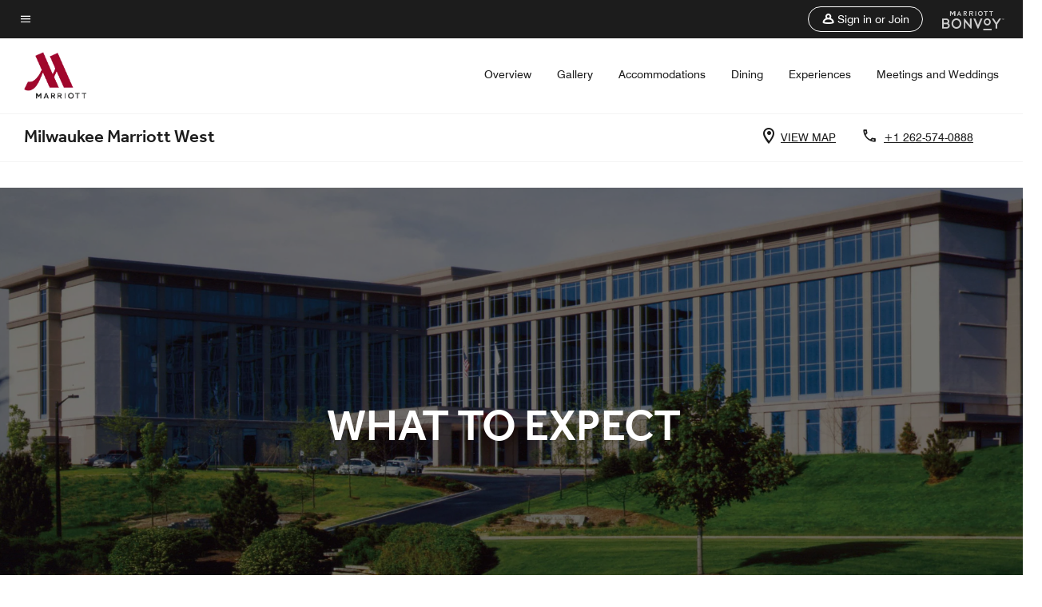

--- FILE ---
content_type: text/html;charset=utf-8
request_url: https://www.marriott.com/en-us/hotels/mkemw-milwaukee-marriott-west/overview/what-to-expect/
body_size: 24150
content:
<!doctype html>
<html lang="en-US">


    <head>
    <meta charset="UTF-8"/>
    <title>What to Expect | Marriott Bonvoy - Home page</title>
    <script type="text/javascript" src="https://www.marriott.com/resources/3a443eef22406f938b23f5e9f0ee55b0f0aafa2feb045" async ></script><script defer="defer" type="text/javascript" src="https://rum.hlx.page/.rum/@adobe/helix-rum-js@%5E2/dist/rum-standalone.js" data-routing="env=prod,tier=publish,ams=Marriott Intl. Administrative Services, Inc (Sites)"></script>
<link rel="icon" href="https://cache.marriott.com/Images/Mobile/MC_Logos/MarriottApple57x57.png" type="image/x-icon"/>
    
    <meta name="ROBOTS" content="NOINDEX, NOFOLLOW"/>
    
    
    
    <meta http-equiv="X-UA-Compatible" content="IE=edge"/>
    <meta name="apple-mobile-web-app-capable" content="yes"/>
    <meta name="mobile-web-app-capable" content="yes"/>
    <meta name="apple-mobile-web-app-status-bar-style" content="black"/>
    <meta name="template" content="marriott-mds-details-page"/>
    <meta name="viewport" content="width=device-width, initial-scale=1"/>
    
    
	
    
<script src="/etc.clientlibs/clientlibs/granite/jquery.min.3e24d4d067ac58228b5004abb50344ef.js"></script>



     

	<script type="text/javascript">
    	var dataLayer = {
          "env_gdpr": "true",
          "env_ccpa": "true",
          "env_marketing": "true",
          "mrshaCode": "mkemw",
          "prop_marsha_code": "MKEMW",
          "site_id": "US",
          "env_site_id": "US",          
          "brwsrLang": "",
          "device_language_preferred": "",
          "brndCode":"",
          "hotelLoc":"Waukesha,USA",
          "prop_address_city":"Waukesha",
          "prop_address_city_state_country":"Waukesha|Wisconsin|USA",
          "prop_address_country_abbr":"US",
          "prop_address_lat_long":"43.0517890,-88.2073650",
          "prop_brand_code":"",
          "prop_brand_name":"",
          "prop_is_ers":"false",
          "page_data_layer_ready":"true",
          "prop_name":"Milwaukee Marriott West",
          "env_is_prod":"true",
          "prop_hws_tier":"modules",
          "env_date_time":"2026-01-28 22:03",
          "env_site_name": "www.marriott.com",
          "env_platform":"AEM-prod",
          "prop_hws_page":"overview"
        }
    </script>
    <script>
		(function(dataLayer){function getAkamaiBrowserLocation(){var req=new XMLHttpRequest();req.open('GET',document.location,!1),req.send(null);var headers=req.getResponseHeader('browser-akamai-loc-country');return headers!=null&&headers!==void 0?headers.toUpperCase():void 0;}dataLayer.browser_akamai_loc_country=getAkamaiBrowserLocation();}(window.dataLayer||{}));
    </script>

		<script>
  			(function(g,b,d,f){(function(a,c,d){if(a){var e=b.createElement("style");e.id=c;e.innerHTML=d;a.appendChild(e)}})(b.getElementsByTagName("head")[0],"at-body-style",d);setTimeout(function(){var a=b.getElementsByTagName("head")[0];if(a){var c=b.getElementById("at-body-style");c&&a.removeChild(c)}},f)})(window,document,".header {opacity: 0 !important}",3E3);
		</script>



    
		
			<script src="//assets.adobedtm.com/launch-EN1ce795381cea451fa40478e502ecce2f.min.js" async></script>
	    
	    
    

    
<link rel="canonical" href="https://www.marriott.com/en-us/hotels/mkemw-milwaukee-marriott-west/overview/what-to-expect/"/>

    

    

    
<link rel="stylesheet" href="/etc.clientlibs/mcom-mds/clientlibs/clientlib-site.min.d5ece8fd6f52d4ad387b006a32531bd6.css" type="text/css">



<link rel="preload" href="/etc.clientlibs/mcom-mds/clientlibs/clientlib-site/resources/fonts/Swiss721BT-Regular/Swiss721BT-Regular.woff2" as="font" type="font/woff2"/>
<link rel="preload" href="/etc.clientlibs/mcom-mds/clientlibs/clientlib-site/resources/fonts/Swiss721BT-Medium/Swiss721BT-Medium.woff2" as="font" type="font/woff2"/>

    
    
    

    

    
    
    

    <link rel="stylesheet" href="https://www.marriott.com/mi-assets/mi-global/brand-framework/brand-config.MC.css"/>
    
<script>const ak_sgnl = '006e3'; console.log(ak_sgnl);</script></head>
    <body data-comp-prefix="app-js__" class="content-page narrative-page generic-page page basicpage marriott-mds-aem PremiumBrandGlobal" id="content-page-0bb6682a57" style="width: 100%;">
          <svg width="0" class="svg-icon" height="0" style="position:absolute">
        <defs>
            <svg id="icon-arrow-open" width="8px" height="12px" viewBox="0 0 8 12" version="1.1" xmlns="http://www.w3.org/2000/svg" xmlns:xlink="http://www.w3.org/1999/xlink">
                <title>905907B0-D49C-4AB3-84DF-45721F8319A6</title>
                <defs>
                    <polygon id="path-1" points="0.59 10.59 5.17 6 0.59 1.41 2 0 8 6 2 12"></polygon>
                </defs>
                <g id="Overview" stroke="none" stroke-width="1" fill="none" fill-rule="evenodd">
                    <g id="overview_desktop" transform="translate(-550.000000, -1735.000000)">
                        <g id="accommodations_carousel_desktop" transform="translate(-484.000000, 1106.000000)">
                            <g id="content/room_card" transform="translate(556.000000, 306.000000)">
                                <g id="icon_arrow_right" transform="translate(478.000000, 323.000000)">
                                    <mask id="mask-2" fill="white">
                                        <use xlink:href="#path-1"></use>
                                    </mask>
                                    <use id="brand_color" fill="#000000" fill-rule="nonzero" xlink:href="#path-1"></use>
                                </g>
                            </g>
                        </g>
                    </g>
                </g>
            </svg>

            <svg id="icon-gallery" width="24px" height="24px" viewBox="0 0 24 24" version="1.1" xmlns="http://www.w3.org/2000/svg" xmlns:xlink="http://www.w3.org/1999/xlink">
                        <title>2ECDE0B4-4DAE-4714-A81E-E3C62D87710E</title>
                        <g id="Overview" stroke="none" stroke-width="1" fill="none" fill-rule="evenodd">
                            <g id="overview_MM_desktop" transform="translate(-657.000000, -595.000000)" fill="#000000" fill-rule="nonzero">
                                <g id="hero-3:1" transform="translate(149.000000, 267.000000)">
                                    <g id="view_gallery_button" transform="translate(491.000000, 320.000000)">
                                        <g id="icon/gallery" transform="translate(17.000000, 8.000000)">
                                            <path d="M20,4 L20,16 L8,16 L8,4 L20,4 M20,2 L8,2 C6.9,2 6,2.9 6,4 L6,16 C6,17.1 6.9,18 8,18 L20,18 C21.1,18 22,17.1 22,16 L22,4 C22,2.9 21.1,2 20,2 Z M11.5,11.67 L13.19,13.93 L15.67,10.83 L19,15 L9,15 L11.5,11.67 Z M2,6 L2,20 C2,21.1 2.9,22 4,22 L18,22 L18,20 L4,20 L4,6 L2,6 Z" id="gallery"></path>
                                        </g>
                                    </g>
                                </g>
                            </g>
                        </g>
                    </svg>

            <svg id="icon-location" width="14px" height="20px" viewBox="0 0 14 20" version="1.1" xmlns="http://www.w3.org/2000/svg" xmlns:xlink="http://www.w3.org/1999/xlink">
                <title>9809C75E-EEAE-4191-B17C-6E9E072D6D91</title>
                <g id="Overview" stroke="none" stroke-width="1" fill="none" fill-rule="evenodd">
                    <g id="overview_MM_mobile" transform="translate(-333.000000, -298.000000)" fill="#000000" fill-rule="nonzero">
                        <g id="hero" transform="translate(0.000000, 223.000000)">
                            <g id="mobile-buttons" transform="translate(320.000000, 15.000000)">
                                <g id="MAP-BUTTON" transform="translate(0.000000, 50.000000)">
                                    <path d="M20,10 C23.87,10 27,13.13 27,17 C27,22.25 20,30 20,30 C20,30 13,22.25 13,17 C13,13.13 16.13,10 20,10 Z M20,12 C17.24,12 15,14.24 15,17 C15,19.85 17.92,24.21 20,26.88 C22.12,24.19 25,19.88 25,17 C25,14.24 22.76,12 20,12 Z M20,14.5 C21.3807119,14.5 22.5,15.6192881 22.5,17 C22.5,18.3807119 21.3807119,19.5 20,19.5 C18.6192881,19.5 17.5,18.3807119 17.5,17 C17.5,15.6192881 18.6192881,14.5 20,14.5 Z" id="map"></path>
                                </g>
                            </g>
                        </g>
                    </g>
                </g>
            </svg>

             <svg id="icon-phone" width="18px" height="19px" viewBox="0 0 18 19" version="1.1" xmlns="http://www.w3.org/2000/svg" xmlns:xlink="http://www.w3.org/1999/xlink">
                <title>4BA2D2EE-5930-4076-B1E5-BF4F82D4150C</title>
                <g id="Overview" stroke="none" stroke-width="1" fill="none" fill-rule="evenodd">
                    <g id="overview_MM_mobile" transform="translate(-331.000000, -348.000000)" fill="#000000" fill-rule="nonzero">
                        <g id="hero" transform="translate(0.000000, 223.000000)">
                            <g id="mobile-buttons" transform="translate(320.000000, 15.000000)">
                                <g id="PHONE-BUTTON" transform="translate(0.000000, 100.000000)">
                                    <path d="M14.54,12.895 C14.6,13.785 14.75,14.655 14.99,15.485 L13.79,16.685 C13.38,15.485 13.12,14.215 13.03,12.895 L14.54,12.895 M24.4,24.915 C25.25,25.155 26.12,25.305 27,25.365 L27,26.855 C25.68,26.765 24.41,26.505 23.2,26.105 L24.4,24.915 M15.5,10.895 L12,10.895 C11.45,10.895 11,11.345 11,11.895 C11,21.285 18.61,28.895 28,28.895 C28.55,28.895 29,28.445 29,27.895 L29,24.405 C29,23.855 28.55,23.405 28,23.405 C26.76,23.405 25.55,23.205 24.43,22.835 C24.33,22.795 24.22,22.785 24.12,22.785 C23.86,22.785 23.61,22.885 23.41,23.075 L21.21,25.275 C18.38,23.825 16.06,21.515 14.62,18.685 L16.82,16.485 C17.1,16.205 17.18,15.815 17.07,15.465 C16.7,14.345 16.5,13.145 16.5,11.895 C16.5,11.345 16.05,10.895 15.5,10.895 Z" id="phone"></path>
                                </g>
                            </g>
                        </g>
                    </g>
                </g>
            </svg>

            <svg id="icon-right-arrow" width="51px" height="16px" viewBox="0 0 54 16" version="1.1" xmlns="http://www.w3.org/2000/svg" xmlns:xlink="http://www.w3.org/1999/xlink">
                <title>0877DBE9-B5A4-4A7A-8E4D-86863B6C721A</title>
                <g id="Subpages-Mobile" stroke="none" stroke-width="1" fill="none" fill-rule="evenodd">
                    <g id="accommodations_mobile" transform="translate(-292.000000, -1195.000000)" fill="#FFFFFF" fill-rule="nonzero" stroke="#FFFFFF" stroke-width="0.5">
                        <g id="Group-2" transform="translate(0.000000, 544.000000)">
                            <g id="dining_carousel_mobile" transform="translate(0.000000, 343.000000)">
                                <g id="carousel_controls" transform="translate(31.000000, 306.000000)">
                                    <g id="arrow.1.1" transform="translate(261.000000, 3.000000)">
                                        <path d="M52.97075,7.14084192 C52.98425,7.10915479 52.98725,7.07525693 52.991,7.04209598 C52.99325,7.02735778 53,7.01483031 53,6.9993552 C53,6.96472043 52.98875,6.93377022 52.97975,6.90208309 C52.976,6.88881871 52.97675,6.87408051 52.9715,6.86081613 C52.952,6.81291698 52.92275,6.77091311 52.88525,6.73554143 L46.13975,0.107773084 C45.9935,-0.0359243615 45.75575,-0.0359243615 45.6095,0.107773084 C45.46325,0.25147053 45.46325,0.485070993 45.6095,0.628768439 L51.71825,6.63090021 L1.20591518,6.63090021 C0.998915179,6.63090021 0.830915179,6.79596805 0.830915179,6.9993552 C0.830915179,7.20274236 0.998915179,7.36781019 1.20591518,7.36781019 L51.71975,7.36781019 L45.6095,13.3714158 C45.46325,13.5151132 45.46325,13.7487137 45.6095,13.8924111 C45.683,13.9638914 45.779,14 45.875,14 C45.971,14 46.067,13.9638914 46.13975,13.8931481 L52.88975,7.26095825 C52.90025,7.25064151 52.904,7.23737713 52.913,7.22706039 C52.93475,7.19979472 52.95725,7.17326596 52.97075,7.14084192 Z" id="Path"></path>
                                    </g>
                                </g>
                            </g>
                        </g>
                    </g>
                </g>
            </svg>
    
            <svg id="icon-left-arrow" width="51px" height="16px" viewBox="0 0 54 16" version="1.1" xmlns="http://www.w3.org/2000/svg" xmlns:xlink="http://www.w3.org/1999/xlink">
                <title>0005CE21-D3F9-4DE7-8885-2BFFEE11E012</title>
                <g id="Subpages-Mobile" stroke="none" stroke-width="1" fill="none" fill-rule="evenodd">
                    <g id="accommodations_mobile" transform="translate(-30.000000, -1195.000000)" fill="#FFFFFF" fill-rule="nonzero" stroke="#FFFFFF" stroke-width="0.5">
                        <g id="Group-2" transform="translate(0.000000, 544.000000)">
                            <g id="dining_carousel_mobile" transform="translate(0.000000, 343.000000)">
                                <g id="carousel_controls" transform="translate(31.000000, 306.000000)">
                                    <g id="icon/carousel_arrow/left" transform="translate(0.000000, 3.000000)">
                                        <g id="arrow.1.1" transform="translate(26.500000, 7.000000) scale(-1, 1) translate(-26.500000, -7.000000) ">
                                            <path d="M52.97075,7.14084192 C52.98425,7.10915479 52.98725,7.07525693 52.991,7.04209598 C52.99325,7.02735778 53,7.01483031 53,6.9993552 C53,6.96472043 52.98875,6.93377022 52.97975,6.90208309 C52.976,6.88881871 52.97675,6.87408051 52.9715,6.86081613 C52.952,6.81291698 52.92275,6.77091311 52.88525,6.73554143 L46.13975,0.107773084 C45.9935,-0.0359243615 45.75575,-0.0359243615 45.6095,0.107773084 C45.46325,0.25147053 45.46325,0.485070993 45.6095,0.628768439 L51.71825,6.63090021 L1.20591518,6.63090021 C0.998915179,6.63090021 0.830915179,6.79596805 0.830915179,6.9993552 C0.830915179,7.20274236 0.998915179,7.36781019 1.20591518,7.36781019 L51.71975,7.36781019 L45.6095,13.3714158 C45.46325,13.5151132 45.46325,13.7487137 45.6095,13.8924111 C45.683,13.9638914 45.779,14 45.875,14 C45.971,14 46.067,13.9638914 46.13975,13.8931481 L52.88975,7.26095825 C52.90025,7.25064151 52.904,7.23737713 52.913,7.22706039 C52.93475,7.19979472 52.95725,7.17326596 52.97075,7.14084192 Z" id="Path"></path>
                                        </g>
                                    </g>
                                </g>
                            </g>
                        </g>
                    </g>
                </g>
            </svg>
        </defs>
    </svg>  
          
		<a href="#main" class="hide-from__screen skipToMain">Skip to main content</a>
        
        
        
            




            



            <div class="page-wrap">
            	
    <div class="data-page page basicpage">




    
    
    <div class="global-nav">
<div class="m-header global-nav app-js__global-nav marriott-aem global-nav__background" data-api-endpoint="/hybrid-presentation/api/v1/getUserDetails">
    <div class="global-nav-top">
        <div class="global-nav-top__container">
            <div class="global-nav-color-scheme-container color-scheme2">
                
                <div class="global-nav-top__container__bg  max-width-1920 w-100 m-auto d-flex flex-wrap flex-row justify-content-between align-items-center px-3 px-xl-4 py-2">
                    <div class="custom_click_track global-nav-top-left" data-custom_click_track_value="HWS Global Bonvoy Nav|Hamburger Button|internal">
                        <a href="#main" class="hide-from__screen skipToMain">Skip to
                            main content</a>
                        <button class="global-nav-global-menu-link p-0" aria-expanded="false">
                            <span class="icon-menu"></span>
                            <span class="sr-only">Menu text</span>
                        </button>
                    </div>
                    <div class="global-nav-top-right d-flex justify-content-between align-items-center">
                        
                            
                                <ul class="standard inverse">
                                    <li class="m-header__sign-in t-global-nav-items font-nav-items" data-sign-in-text="Sign In,">
                                        <a href="#" role="button" class="m-button-s m-button-secondary m-header__btn m-header__top-nav-btn m-dialog-btn custom_click_track m-header__top-nav-btn d-flex justify-content-between align-items-center px-3 py-2" aria-label="Sign in or Join" data-dialog-id="m-header-signin-dialog-header" data-overlay-endpoint="/signInOverlay.mi" data-loading-msg="Loading..." data-error-msg="The content could not be loaded" data-location-text="Global Nav" data-click-track-enable="true" data-custom_click_track_value="HWS Global Bonvoy Nav|Sign In|internal" data-sign-in-click-track-enabled="true" data-remembered-user-location="signin_rem_tooltip" data-mytrip-label="My Trips" data-signed-in-user-location="Logged-in User">
                                            <span class="m-header__top-nav-icon icon-round icon-nav---account m-0"></span>
                                            <span class="m-header__top-nav-txt t-font-s d-none d-xl-block ml-1">Sign in or Join</span>
                                        </a>
                                    </li>
                                    <li class="d-none m-header__acnt t-global-nav-items font-nav-items" data-hello-text="Hello,">
                                        <a href="/loyalty/myAccount/default.mi" target="_blank" class="m-header__btn m-header__top-nav-btn custom_click_track m-header__top-nav-btn--account d-flex justify-content-between align-items-center px-3" data-location-text="Logged-in User" data-click-track-enable="true" data-mytrip-label="My Trips" data-custom_click_track_value="Logged-in User|SIGN IN|external">
                                            <span class="m-header__top-nav-icon icon-round icon-nav---account-alt-active icon-inverse m-0"></span>
                                            <span class="d-none d-xl-block t-font-s mx-1">My Account</span>
                                            <span class="icon-external-arrow d-none d-xl-block"></span>
                                        </a>
                                    </li>
                                </ul>
                                <form anonymous-action="/mi/phoenix-account-auth/v1/sessionTimeOut" loggedIn-action="/mi/phoenix-account-auth/v1/sessionTimeOut" class="d-none session-timeout">
    <input type="hidden" name="expiredIn" value="1800000"/>
</form>

                            
                            <a class="p-0 m-0" href="https://www.marriott.com/default.mi" aria-label="Marriott Bonvoy">
                                <div class="t-program-logo-xs icons-fg-color ml-4"></div>
                            </a>
                        
                    </div>
                </div>
            </div>
            

    <div class="global-nav-menu-container color-scheme1">
        <div class="global-nav-main-menu pb-xl-4">
            <div class="global-nav-main-menu__closeSection d-flex justify-content-between align-items-center pl-4 pr-3 pr-xl-4 py-3">
                <span class="icon-clear" tabindex="0" aria-label="menu close button"></span>
                <span class="sr-only">Menu close text</span>
                <a href="https://www.marriott.com/default.mi" class="p-0 m-0 custom_click_track" data-custom_click_track_value="HWS Global Bonvoy Nav | Global Bonvoy Nav - Bonvoy Logo | internal">
                    <div class="t-program-logo-xs" aria-label="Marriott Bonvoy">
                        <span class="sr-only">Marriott Logo</span>
                    </div>
                </a>
            </div>
            <div class="mobileHeaderContent d-xl-none">
                <div class="subNavLinks d-flex d-xl-none px-4 pb-3 pt-3"></div>
            </div>
            <div class="d-flex d-xl-none align-items-center justify-content-center py-4 mb-3">
                <a href="" class="p-0 m-0"><span class="t-program-logo-color-s" aria-label="Marriott Bonvoy"></span>
                    <span class="sr-only">Marriott Logo</span>
                </a>
            </div>
            <div class="global-nav-main-menu__content pl-4 pr-3 pr-xl-4">
                <ul class="pt-4 pb-2">
                    <li class="pb-4">
                        <a href="https://www.marriott.com/search/default.mi" class="global-nav-menu-link d-flex justify-content-between text-left t-subtitle-l">
                            <span>Find &amp; Reserve</span>
                            <span class="icon-arrow-right icon-m d-xl-none"></span>
                        </a>
                    </li>
                
                    <li class="pb-4">
                        <a href="https://www.marriott.com/offers.mi" class="global-nav-menu-link d-flex justify-content-between text-left t-subtitle-l">
                            <span>Special Offers</span>
                            <span class="icon-arrow-right icon-m d-xl-none"></span>
                        </a>
                    </li>
                
                    <li class="pb-4">
                        <a href="https://www.marriott.com/meeting-event-hotels/meeting-planning.mi" class="global-nav-menu-link d-flex justify-content-between text-left t-subtitle-l">
                            <span>Meetings &amp; Events</span>
                            <span class="icon-arrow-right icon-m d-xl-none"></span>
                        </a>
                    </li>
                
                    <li class="pb-4">
                        <a href="https://www.vacationsbymarriott.com/" class="global-nav-menu-link d-flex justify-content-between text-left t-subtitle-l">
                            <span>Vacations</span>
                            <span class="icon-arrow-right icon-m d-xl-none"></span>
                        </a>
                    </li>
                
                    <li class="pb-4">
                        <a href="https://www.marriott.com/brands.mi" class="global-nav-menu-link d-flex justify-content-between text-left t-subtitle-l">
                            <span>Our Brands</span>
                            <span class="icon-arrow-right icon-m d-xl-none"></span>
                        </a>
                    </li>
                
                    <li class="pb-4">
                        <a href="https://www.marriott.com/credit-cards.mi" class="global-nav-menu-link d-flex justify-content-between text-left t-subtitle-l">
                            <span>Our Credit Cards</span>
                            <span class="icon-arrow-right icon-m d-xl-none"></span>
                        </a>
                    </li>
                
                    <li class="pb-4">
                        <a href="https://www.marriott.com/loyalty.mi" class="global-nav-menu-link d-flex justify-content-between text-left t-subtitle-l">
                            <span>About Marriott Bonvoy</span>
                            <span class="icon-arrow-right icon-m d-xl-none"></span>
                        </a>
                    </li>
                
                    <li class="pb-4">
                        <a href="https://careers.marriott.com/" class="global-nav-menu-link d-flex justify-content-between text-left t-subtitle-l">
                            <span>Careers at Marriott</span>
                            <span class="icon-arrow-right icon-m d-xl-none"></span>
                        </a>
                    </li>
                </ul>
                <div class="global-nav-main-menu__content-language-container d-flex flex-row py-4">
                    <button class="languageSelector t-font-s d-flex align-items-center mr-4 mr-xl-3 p-0">
                        <span class="icon-globe mr-2 sr-only"> Language Selector</span>
                        
                            
                            <span class="d-block h-100">English(US)</span>
                        
                    </button>
                    <a class="help t-font-s d-flex align-items-center p-0" href="https://help.marriott.com/s/">
                        <span class="icon-help mr-2"></span>
                        <span class="d-block h-100 help-text">Help</span>
                    </a>
                </div>
            </div>
            <div class="global-nav-main-menu__safetyDetails pl-4 pr-3 pr-xl-4 pt-2 pb-3 pb-xl-0">
                <p class="t-subtitle-m m-0 py-4 global-nav-main-menu__safetyText"></p>
                
            </div>
        </div>
    </div>
    


        </div>
        
        <div class="global-nav-menu-container-placeholder d-xl-none"></div>
    </div>
    
<div class="global-nav__language-container-modal d-none align-items-center w-100">
        <div class="container px-0 px-xl-5">
            <div class="modalContainer d-flex d-xl-block flex-column ">
                <div class="modalContainer__label d-flex justify-content-between w-100 px-3 px-xl-4 py-3">
                    <span class="t-label-s d-flex align-items-center pl-2 pl-xl-0">Select a Language</span>
                    <span class="modalClose icon-clear" aria-label="language modal close button"></span>
                </div>
                <div class="modalContainer__languagesList d-flex flex-column flex-xl-row px-2 pt-xl-4">
                        <div class="flex-fill pl-4 col pr-0 pt-4 pt-xl-0">
                            <p class="t-subtitle-l m-0 pb-3 pb-xl-4"></p>
                            <div class="pl-3">
                                <a href="https://www.marriott.com/en-us/hotels/mkemw-milwaukee-marriott-west/overview/what-to-expect/" data-localecode="en_us" class="t-font-s d-block pb-3 active">English(US)</a>
                            </div>
                        </div>
                </div>
                <div class="modalContainer__closeBtn mt-auto mt-xl-0 d-flex justify-content-center justify-content-xl-end px-4 py-3 py-xl-4">
                    <button class="modalClose m-button-m m-button-secondary p-0 px-xl-4">
                        <span class="px-xl-2">Close</span>
                    </button>
                </div>
            </div>
        </div>
    </div>
    
    


</div>
<div class="mdc-dialog " id="m-header-signin-dialog-header">
    <div class="mdc-dialog__container">
        <div class="mdc-dialog__surface" role="dialog" aria-modal="true">
            <button class="m-dialog-close-btn icon-clear">
                <span class="sr-only">Close Dialog</span>
            </button>
            <div id="container-801da3de78" class="cmp-container">
                <div class="aem-Grid aem-Grid--12 aem-Grid--default--12 ">
                    <div class="signin aem-GridColumn aem-GridColumn--default--12">
                        <div class="modal-content mfp-content header-overlay standard standard">
                            <div class="header-overlay__msg"></div>
                        </div>
                    </div>
                </div>
            </div>
        </div>
        <div class="mdc-dialog__scrim"></div>
    </div>
</div>
</div>


</div>


<!--MDS multipage nav header-->

<main role="main" id="main" tabindex="-1" class="main-content">
    <div class="root responsivegrid">


<div class="aem-Grid aem-Grid--12 aem-Grid--default--12 ">
    
    <div class="header-reference aem-GridColumn aem-GridColumn--default--12">

	
		<div class="data-page page basicpage">




    
    
    <div class="header">
    
    
    
    
    
    
    
    <div class="marriott-header non-trc-header app-js__marriott-header w-100 color-scheme1" data-colorscheme="color-scheme1">
        <div class="marriott-header-top d-flex flex-wrap ">
            <div class="marriott-header-menu-container">
                <div class="marriott-header-bottom pt-xl-1 ">
                    <div class="max-width-1920 w-100 m-auto d-flex flex-wrap justify-content-between pt-xl-2 pb-xl-1">
                        <div class="marriott-header-bottom-left d-flex flex-nowrap col-3">
                            <div class="marriott-header-logo">
                                <a href="/en-us/hotels/mkemw-milwaukee-marriott-west/overview/" class="custom_click_track marriott-header-logo-link d-flex align-items-center marriott-header__brand-logo-MC" data-custom_click_track_value="HWS Hotel Navigation | Hotel Navigation - Hotel Logo | internal">
                                    
                                        <img src="https://cache.marriott.com/content/dam/marriott-digital/mc/global-property-shared/en_us/logo/assets/mc_logo_L.png" class="marriott-header-primary-logo" alt="Marriott Hotels and Resorts"/>
                                    
                                    
                                    
                                </a>
                                <div class="marriott-mobile-rating-summary pt-3"></div>
                            </div>
                            <h2 class="marriott-header-mobile-title t-subtitle-xl">Milwaukee Marriott West</h2>
                        </div>
                        <div class="hotel-badges-container d-flex d-xl-none w-100 align-items-center justify-content-center py-2 color-scheme1">
                            <div class="hotel-badges app-js__hotel-badges d-block pl-4 mr-5">
                                <div class="hotel-badges__badge t-overline-normal text-uppercase d-none" data-primary-hotel-badge="true" data-primary-label="New Hotel" data-primary-start-date="2001-04-07" data-primary-end-date="2001-10-04"></div>
                            </div>
                        </div>
                        <div class="d-none" data-bv-show="rating_summary" data-bv-product-id="mkemw"></div>
                        <div class="d-none" data-bv-show="reviews" data-bv-product-id="mkemw"></div>
                        <div class="bazaarvoice app-js__bazaarvoice d-none justify-content-center align-items-center container">
                        </div>
                        <div class="marriott-header-bottom-right flex-wrap col-9 cmp-list">
    <ul class="d-flex" id="navigation-list-135825e160">
        
        <li>
            <a href="/en-us/hotels/mkemw-milwaukee-marriott-west/overview/" class="t-font-s m-header-primary-link   custom_click_track" data-custom_click_track_value="HWS Hotel Navigation|Overview|internal">Overview </a>
        </li>
    
        
        <li>
            <a href="/en-us/hotels/mkemw-milwaukee-marriott-west/photos/" class="t-font-s m-header-primary-link   custom_click_track" data-custom_click_track_value="HWS Hotel Navigation|Photos|internal">Gallery </a>
        </li>
    
        
        <li>
            <a href="/en-us/hotels/mkemw-milwaukee-marriott-west/rooms/" class="t-font-s m-header-primary-link   custom_click_track" data-custom_click_track_value="HWS Hotel Navigation|Rooms|internal">Accommodations </a>
        </li>
    
        
        <li>
            <a href="/en-us/hotels/mkemw-milwaukee-marriott-west/dining/" class="t-font-s m-header-primary-link   custom_click_track" data-custom_click_track_value="HWS Hotel Navigation|Dining|internal">Dining </a>
        </li>
    
        
        <li>
            <a href="/en-us/hotels/mkemw-milwaukee-marriott-west/experiences/" class="t-font-s m-header-primary-link   custom_click_track" data-custom_click_track_value="HWS Hotel Navigation|Experiences|internal">Experiences </a>
        </li>
    
        
        <li>
            <a href="/en-us/hotels/mkemw-milwaukee-marriott-west/events/" class="t-font-s m-header-primary-link   custom_click_track" data-custom_click_track_value="HWS Hotel Navigation|Events|internal">Meetings and Weddings </a>
        </li>
    </ul>
</div>

    


                    </div>
                </div>
                
                <div class="marriott-header-subnav sticky-nav-header color-scheme1" data-mobile-reserve-bar-color-scheme="color-scheme1" data-desktop-reserve-bar-color-scheme="color-scheme1">
                    <div class="max-width-1920 w-100 m-auto d-xl-flex justify-content-xl-between">
                        <div class="marriott-header-subnav__title d-flex">
                            <h3 class="marriott-header-subnav__title-heading pr-3 my-auto t-subtitle-xl">
                                Milwaukee Marriott West</h3>
                            <div class="marriott-header-subnav__rating_sumary my-auto">
                            </div>
                            <div class="hotel-badges app-js__hotel-badges d-block pl-4 mr-5">
                                <div class="hotel-badges__badge t-overline-normal text-uppercase d-none" data-primary-hotel-badge="true" data-primary-label="New Hotel" data-primary-start-date="2001-04-07" data-primary-end-date="2001-10-04"></div>
                            </div>
                        </div>
                        <div class="marriott-header-subnav__menu">
                            <div class="marriott-header-subnav__menu__submenu withImage leftSide">
                                <div class="marriott-header-subnav__menu__submenu__icon">
                                    <span class="icon-location icon-m"></span>
                                </div>
                                <a href="https://www.google.com/maps/search/?api=1&query=43.0517890,-88.2073650" class="marriott-header-subnav__menu__submenu__text m-header-secondary-link uppercase custom_click_track nonChineseContent t-font-s pl-2 google-map-link" data-custom_click_track_value="HWS Hotel Sub Header|Hotel Sub Header - View Map |external" tabindex="-1" target="_blank">VIEW MAP</a>
                                <a href="https://map.baidu.com/search/?latlng=43.0517890,-88.2073650" class="marriott-header-subnav__menu__submenu__text m-header-secondary-link uppercase custom_click_track chineseContent loading-map t-font-s pl-2 baidu-map-link" data-custom_click_track_value="HWS Hotel Sub Header|Hotel Sub Header - View Map | external" tabindex="-1" target="_blank">VIEW MAP</a>
                            </div>
                            <div class="marriott-header-subnav__menu__submenu withImage rightSide">
                                <div class="marriott-header-subnav__menu__submenu__icon" aria-hidden="true">
                                    <span class="icon-phone icon-m"></span>
                                </div>
                                <a href="tel:+1%20262-574-0888%20" class="marriott-header-subnav__menu__submenu__text m-header-secondary-link t-font-s custom_click_track pl-2" dir="ltr" data-custom_click_track_value="HWS Hotel Sub Header|Hotel Sub Header - Click to Call |external" tabindex="0" aria-label="Contact us at phone +1 262-574-0888 ">+1 262-574-0888 </a>
                            </div>
                            
                            <div class="marriott-header-subnav__rating_sumary py-3">
                            </div>
                            
                            
                            
                        </div>
                    </div>
                </div>
            </div>
            <!-- Reserve -->
            <div class="marriott-header-subnav-reserve sticky-nav-header justify-content-xl-between flex-column flex-xl-row w-100  color-scheme1 hide">
                <div class="marriott-header-subnav-reserve__mob__header d-block d-xl-none p-4 my-2">
                    <button class="marriott-header-subnav-reserve__mob__header__close p-0" aria-label="close">
                        <span class="icon-back-arrow"></span>
                    </button>
                </div>
                <a class="marriott-header-subnav-reserve__mob__sub__back roomsNGuestsCancel t-font-xs hide py-4 px-3">Cancel</a>
                <div class="marriott-header-subnav-reserve__sub calendarSection my-xl-4 mb-4 mb-xl-0 pl-4 pl-xl-0 pr-4 pr-xl-0">
                    <div class="mobileFixedSection">
                        <div class="marriott-header-subnav-reserve__sub__label d-flex align-items-center t-overline-normal pb-xl-2 mb-xl-1">
                            <span class="icon-calendar t-font-m icon-m mr-1"></span>
                            <span class="marriott-header-subnav-reserve__sub__label__left mr-1">DATES</span>
                            <span class="marriott-header-subnav-reserve__sub__label__right">
                  (<span class="dateSelectionNumOfNights">1</span>
                  <span class="night"> NIGHT)</span>
                  <span class="nights hide"> NIGHTS)</span>
                  </span>
                        </div>
                        <div id="datesInput" class="marriott-header-subnav-reserve__sub__input swap--xs--t-font-s swap--lg--t-font-m d-xl-block pb-2 pb-xl-0 pt-2 pt-xl-0" tabindex="0">
                  <span class="inputSection w-100 d-xl-block " data-identity="specific">
                  <span class="fromDateSection flex-fill mr-4 mr-xl-0"></span>
                  <span class="icon-forward-arrow px-4 d-none d-xl-inline"></span>
                  <span class="toDateSection flex-fill"></span>
                  </span>
                            <span class="inputSection w-100 hide" data-identity="flexible">
                  Flexible in
                  </span>
                        </div>
                    </div>
                    <div class="marriott-header-subnav-reserve__sub__floatsec d-flex flex-column align-items-center ml-xl-4 dateSelectionSec hide">
                        <button class="marriott-header-subnav-reserve__sub__floatsec__close" data-dismiss="close" aria-label="Close">
                            <span class="icon-clear icons-fg-color" title="Close"></span>
                        </button>
                        <div class="marriott-header-subnav-reserve__sub__floatsec__tab d-flex py-4 py-xl-0">
                            <button class="marriott-header-subnav-reserve__sub__floatsec__tab__btn t-label-s pl-4 pr-3 py-2 active" data-id="specific">Specific Dates
                            </button>
                            <button class="marriott-header-subnav-reserve__sub__floatsec__tab__btn t-label-s pl-3 pr-4 py-2" data-id="flexible">Flexible Dates
                            </button>
                        </div>
                        <div class="weekDays t-font-xs d-flex d-xl-none justify-content-around w-100 px-3 pb-2">
                            <span>S</span>
                            <span>M</span>
                            <span>T</span>
                            <span>W</span>
                            <span>T</span>
                            <span>F</span>
                            <span>S</span>
                        </div>
                        <div id="specific" class="marriott-header-subnav-reserve__sub__floatsec__tab__tabcontent marriott-header-subnav-reserve__sub__floatsec__tab__tabcontent__daterangepicker w-100 px-xl-3" data-specific-nights="1" data-from-date="" data-to-date="" data-done-label="Done" data-viewrates-label="View Rates" data-viewrates-specific-click-track-value="HWS View Rates | Date Picker Specific |internal" data-viewrates-flexible-click-track-value="HWS View Rates | Date Picker Flexible |internal">
                        </div>
                        <div id="flexible" class="marriott-header-subnav-reserve__sub__floatsec__tab__tabcontent marriott-header-subnav-reserve__sub__floatsec__tab__tabcontent__flexiblesection w-100 d-flex flex-column align-items-center hide" data-flexible-nights="1" data-flexible-text="Flexible in">
                            <div class="flexible__text d-inline-flex justify-content-center align-items-center py-4 mb-4 mt-xl-4">
                                <span class="t-subtitle-m pr-5">Number of Nights</span>
                                <div class="flexible__increase-decrease-buttons d-flex justify-content-center align-items-center ml-4">
                                    <button class="decrease-button d-flex align-items-start justify-content-center" data-minallowed="1" aria-label="Decrease number of nights" disabled>
                                        <span>-</span>
                                    </button>
                                    <div class="t-subtitle-m px-2">
                                        <span class="flexibleNumberOfNightsValue px-3">1</span>
                                        <input type="hidden" value="1" class="flexibleNumberOfNights" aria-hidden="true" hidden/>
                                    </div>
                                    <button class="increase-button d-flex align-items-center justify-content-center px-0 pb-1 pb-xl-0" data-max-allowed="9" aria-label="Increase number of nights"><span>+</span>
                                    </button>
                                </div>
                            </div>
                            <div class="flexible__months d-flex align-items-center justify-content-center flex-wrap pb-xl-4 mt-3 mb-5 mb-xl-2">
                            </div>
                            <div class="flexible__done-button align-self-end pb-xl-4 mb-xl-3 mx-auto color-scheme1">
                                <button class="m-button-secondary flexible__done-real-button" data-dismiss="close">
                                    <span class="d-none d-xl-block px-3 flexible__done-button-done-text">Done</span>
                                    <span class="d-block d-xl-none flexible__done-button-dynamic-text">
                        <span class="flexible__done-button-continue-text" data-continue-text="Continue with " data-view-rates="View Rates" data-view-rates-for="View Rates for" data-done-text="Done">Continue with </span>
                        <span class="noOfNights"></span>
                        <span class="night"> NIGHT</span>
                        <span class="nights hide"> NIGHTS</span>
                     </span>
                                </button>
                            </div>
                        </div>
                    </div>
                </div>
                <div class="seperatorLine d-none d-xl-block my-4"></div>
                <div class="marriott-header-subnav-reserve__sub roomsAndGuestsSection my-xl-4 mb-4 mb-xl-0 pl-4 pl-xl-0 pr-4 pr-xl-0">
                    <div class="marriott-header-subnav-reserve__sub__label t-overline-normal pb-xl-2 mb-xl-1">
                        Rooms &amp; Guests
                    </div>
                    <div class="marriott-header-subnav-reserve__sub__input pb-2 pb-xl-0 pt-2 pt-xl-0 swap--xs--t-font-s swap--lg--t-font-m" aria-label="Select number of guests dropdown" id="guestsValue" role="button" tabindex="0" aria-expanded="false">
               <span class="totalValuePlace">
               <span class="roomsCount">1</span>
               <span class="room">Room, </span>
               <span class="rooms hide">Rooms, </span>
               <span class="adultsCount">1</span>
               <span class="adult ">Adult</span>
               <span class="adults hide">Adults</span>
               <span class="childCount hide">1</span>
               <span class="child hide"> Child</span>
               <span class="children hide"> Children</span>
               </span>
                        <span class="marriott-header-subnav-reserve__sub__input__icon m-icon icon-arrow-right d-xl-none"></span>
                        <span class="marriott-header-subnav-reserve__sub__input__icon m-icon icon-arrow-down d-none d-xl-block"></span>
                    </div>
                    <div class="marriott-header-subnav-reserve__sub__floatsec d-flex flex-column roomsGuestSec pt-4 pt-xl-0 hide">
                        <input type="hidden" value="8" class="maxGuestPerRoom" aria-hidden="true" hidden/>
                        <button class="marriott-header-subnav-reserve__sub__floatsec__close roomsNGuestsClose" data-dismiss="close" aria-label="Close">
                            <span class="icon-clear icons-fg-color" title="Close"></span>
                        </button>
                        <div class="d-flex flex-column flex-xl-row px-3 px-xl-5 mx-0 mx-xl-5 pb-5 pb-xl-0 mb-5 mb-xl-0">
                            <div class="w-100 px-0 px-xl-2">
                                <div class="marriott-header-subnav-reserve__sub__floatsec__title t-overline-normal pb-0 pb-xl-3">
                                    
                                    
                                    
                                        Maximum <span>8</span>
                                        guests per room
                                    
                                </div>
                                <div class="marriott-header-subnav-reserve__sub__floatsec__rgsel d-flex justify-content-between align-items-center py-4">
                                    <div class="marriott-header-subnav-reserve__sub__floatsec__rgsel__text">
                                        <div class="marriott-header-subnav-reserve__sub__floatsec__rgsel__text__val t-subtitle-m">
                                            Rooms
                                        </div>
                                        <div class="marriott-header-subnav-reserve__sub__floatsec__rgsel__text__sub t-font-xs" data-maxGuest="true">(Max: 3 Rooms/person)
                                        </div>
                                    </div>
                                    <div class="marriott-header-subnav-reserve__sub__floatsec__rgsel__value d-flex justify-content-between">
                                        <button class="marriott-header-subnav-reserve__sub__floatsec__rgsel__value__btn px-0 d-flex justify-content-center align-items-center decrease" data-minallowed="1" aria-label="Decrease number of rooms" disabled>
                                            <span>-</span></button>
                                        <div class="marriott-header-subnav-reserve__sub__floatsec__rgsel__value__txt d-flex align-items-center justify-content-center t-subtitle-m">
                                            <span class="px-3">1</span>
                                            <input type="hidden" value="1" class="incDescValToSend reserveRoomVal" aria-hidden="true" hidden/>
                                        </div>
                                        <button class="marriott-header-subnav-reserve__sub__floatsec__rgsel__value__btn px-0 d-flex justify-content-center align-items-center increase" data-maxallowed="3" aria-label="Increase number of rooms"><span>+</span></button>
                                    </div>
                                </div>
                                <div class="marriott-header-subnav-reserve__sub__floatsec__rgsel d-flex justify-content-between align-items-center py-4">
                                    <div class="marriott-header-subnav-reserve__sub__floatsec__rgsel__text">
                                        <div class="marriott-header-subnav-reserve__sub__floatsec__rgsel__text__val t-subtitle-m">
                                            Adults
                                        </div>
                                        <div class="marriott-header-subnav-reserve__sub__floatsec__rgsel__text__sub t-font-xs color-neutral-40" data-maxGuest="true">(Max: 8 total guests/room)
                                        </div>
                                    </div>
                                    <div class="marriott-header-subnav-reserve__sub__floatsec__rgsel__value d-flex justify-content-between">
                                        <button class="marriott-header-subnav-reserve__sub__floatsec__rgsel__value__btn px-0 d-flex justify-content-center align-items-center decrease  " data-minallowed="1" aria-label="Decrease number of Adults" disabled><span>-</span></button>
                                        <div class="marriott-header-subnav-reserve__sub__floatsec__rgsel__value__txt d-flex align-items-center justify-content-center t-subtitle-m">
                                            <span class="px-3">1</span>
                                            <input type="hidden" value="1" class="incDescValToSend reserveAdultsNumVal" aria-hidden="true" hidden/>
                                        </div>
                                        <button class="marriott-header-subnav-reserve__sub__floatsec__rgsel__value__btn px-0 d-flex justify-content-center align-items-center increase  " data-maxallowed="8" aria-label="Increase number of Adults" data-isIncrease="true">
                                            <span>+</span></button>
                                    </div>
                                </div>
                                <div class="marriott-header-subnav-reserve__sub__floatsec__rgsel d-flex justify-content-between align-items-center py-4">
                                    
                                    <div class="marriott-header-subnav-reserve__sub__floatsec__rgsel__text">
                                        <div class="marriott-header-subnav-reserve__sub__floatsec__rgsel__text__val t-subtitle-m">
                                            Children
                                        </div>
                                        <div class="marriott-header-subnav-reserve__sub__floatsec__rgsel__text__sub t-font-xs" data-maxGuest="true">(Max: 8 total guests/room)
                                        </div>
                                    </div>
                                    <div class="marriott-header-subnav-reserve__sub__floatsec__rgsel__value d-flex justify-content-between" data-child-translated-text="Child" data-age-translated-text=": Age" data-months-translated-text="Months" data-year-translated-text="Year" data-years-translated-text="Years">
                                        <button class="marriott-header-subnav-reserve__sub__floatsec__rgsel__value__btn px-0 d-flex justify-content-center align-items-center decrease  " data-minallowed="0" aria-label="Decrease number of Children" disabled>
                                            <span>-</span></button>
                                        <div class="marriott-header-subnav-reserve__sub__floatsec__rgsel__value__txt d-flex align-items-center justify-content-center t-subtitle-m">
                                            <span class="px-3">0</span>
                                            <input type="hidden" value="0" class="incDescValToSend reserveChildNumVal" aria-hidden="true" hidden/>
                                        </div>
                                        <button class="marriott-header-subnav-reserve__sub__floatsec__rgsel__value__btn px-0 d-flex justify-content-center align-items-center increase  " data-maxallowed="7" aria-label="Increase number of Children" data-isIncrease="true">
                                            <span>+</span></button>
                                    </div>
                                </div>
                            </div>
                            <div class="roomsGuestSecSeperator mx-0 mx-xl-4 my-xl-4 hide"></div>
                            <div class="marriott-header-subnav-reserve__sub__floatsec__rgsel__child__age w-100 hide">
                                <div class="marriott-header-subnav-reserve__sub__floatsec__rgsel__child__age__title t-overline-normal pb-4 pt-4 pt-xl-0">
                                    AGE OF CHILDREN (REQUIRED)
                                </div>
                                <div class="marriott-header-subnav-reserve__sub__floatsec__rgsel__child__age__children"></div>
                            </div>
                        </div>
                        <div class="marriott-header-subnav-reserve__sub__floatsec__rgsel__btns d-flex justify-content-center pt-3 pt-xl-4 pb-4 my-0 my-xl-3">
                            <button class="marriott-header-subnav-reserve__sub__floatsec__done roomsNGuestsDone m-button-m m-button-secondary m-0" data-section="roomsGuestSec" data-dismiss="close">Done
                            </button>
                        </div>
                    </div>
                </div>
                <div class="seperatorLine d-none d-xl-block my-4"></div>
                <div class="marriott-header-subnav-reserve__sub ratesDropdown my-xl-4 mb-4 mb-xl-0 pl-4 pl-xl-0 pr-4 pr-xl-0">
                    <div class="marriott-header-subnav-reserve__sub__label t-overline-normal pb-xl-2 mb-xl-1">
                        Special Rates
                    </div>
                    <div class="marriott-header-subnav-reserve__sub__input swap--xs--t-font-s swap--lg--t-font-m pb-2 pb-xl-0 pt-2 pt-xl-0" id="specialRates" role="button" tabindex="0" aria-expanded="false">
               <span class="specialRatesShowVal">Lowest Regular Rate</span>
                        <span class="marriott-header-subnav-reserve__sub__input__icon m-icon icon-arrow-right d-xl-none"></span>
                        <span class="marriott-header-subnav-reserve__sub__input__icon m-icon icon-arrow-down d-none d-xl-block"></span>
                    </div>
                    <div class="marriott-header-subnav-reserve__sub__floatsec d-flex flex-column mr-xl-3 specialRatesSec hide pt-4 pt-xl-0" role="none" aria-hidden="true">
                        <button class="marriott-header-subnav-reserve__sub__floatsec__close" data-dismiss="close" aria-label="Close">
                            <span class="icon-clear icons-fg-color" title="Close"></span>
                        </button>
                        <fieldset class="marriott-header-subnav-reserve__sub__floatsec__select d-flex flex-column justify-content-between px-3 px-xl-0">
                            <legend class="t-overline-normal d-none d-xl-block pb-0 pb-xl-4 m-0">
                                Special Rates/points
                            </legend>
                            <legend class="t-overline-normal d-block d-xl-none pb-0 pb-xl-4 m-0">
                                Select a Rate
                            </legend>
                            <div class="form-group px-0 py-4 w-100">
                                <div class="form-element">
                                    <label for="lowestRate" class="marriott-header-subnav-reserve__sub__floatsec__select__label t-subtitle-m d-inline">
                                        Lowest Regular Rate
                                    </label>
                                    <input id="lowestRate" value="none" name="selectRateOption" class="marriott-header-subnav-reserve__sub__floatsec__select__radio" type="radio" checked autocomplete="off"/>
                                </div>
                            </div>
                            <div class="form-group px-0 py-4 w-100">
                                <div class="form-element">
                                    <label for="promoCode" class="marriott-header-subnav-reserve__sub__floatsec__select__label t-subtitle-m d-inline">
                                        Corp/Promo Code
                                    </label>
                                    <input id="promoCode" data-coupon="coupon" value="corp" name="selectRateOption" class="marriott-header-subnav-reserve__sub__floatsec__select__radio" autocomplete="off" type="radio"/>
                                </div>
                                <div class="form-input-element hide">
                                    <input data-couponInput="true" data-label="promoCode" autocomplete="off" placeholder="Enter Code" id="promoCodeInput" name="selectRateOption" class="marriott-header-subnav-reserve__sub__floatsec__select__input t-subtitle-l mt-3 w-100" type="text" aria-label="Promo Code Input Box"/><span class="clearCross">&times;</span>
                                </div>
                            </div>
                            <div class="form-group px-0 py-4 w-100">
                                <div class="form-element">
                                    <label for="seniorDiscount" class="marriott-header-subnav-reserve__sub__floatsec__select__label t-subtitle-m d-inline">
                                        Senior Discount
                                    </label>
                                    <input id="seniorDiscount" value="S9R" name="selectRateOption" class="marriott-header-subnav-reserve__sub__floatsec__select__radio" type="radio" autocomplete="off"/>
                                </div>
                            </div>
                            <div class="form-group px-0 py-4 w-100">
                                <div class="form-element">
                                    <label for="aaa-caa" class="marriott-header-subnav-reserve__sub__floatsec__select__label t-subtitle-m d-inline">
                                        AAA/CAA
                                    </label>
                                    <input id="aaa-caa" value="aaa" name="selectRateOption" class="marriott-header-subnav-reserve__sub__floatsec__select__radio" type="radio" autocomplete="off"/>
                                </div>
                            </div>
                            <div class="form-group px-0 py-4 w-100">
                                <div class="form-element">
                                    <label for="govMil" class="marriott-header-subnav-reserve__sub__floatsec__select__label t-subtitle-m d-inline">
                                        Government &amp; Military
                                    </label>
                                    <input id="govMil" value="gov" name="selectRateOption" class="marriott-header-subnav-reserve__sub__floatsec__select__radio" type="radio" autocomplete="off"/>
                                </div>
                            </div>
                            <div class="form-group px-0 py-4 w-100">
                                <div class="form-element">
                                    <label for="groupCode" class="marriott-header-subnav-reserve__sub__floatsec__select__label t-subtitle-m d-inline">
                                        Group Code
                                    </label>
                                    <input id="groupCode" data-coupon="coupon" value="group" name="selectRateOption" class="marriott-header-subnav-reserve__sub__floatsec__select__radio" autocomplete="off" type="radio"/>
                                </div>
                                <div class="form-input-element hide">
                                    <input data-couponInput="true" data-label="groupCode" autocomplete="off" placeholder="Enter Code" id="groupCodeInput" name="selectRateOption" class="marriott-header-subnav-reserve__sub__floatsec__select__input t-subtitle-l py-4 w-100" type="text" aria-label="Group Code Input Box"/><span class="clearCross">&times;</span>
                                </div>
                            </div>
                            <div class="form-group px-0 py-4 w-100">
                                <div class="form-element">
                                    <label for="marriottbonvoypoints" class="marriott-header-subnav-reserve__sub__floatsec__select__label t-subtitle-m d-inline">
                                        Marriott Bonvoy Points
                                    </label>
                                    <input id="marriottbonvoypoints" value="none" name="selectRateOption" class="marriott-header-subnav-reserve__sub__floatsec__select__radio" autocomplete="off" type="radio"/>
                                </div>
                            </div>
                        </fieldset>
                        <div class="marriott-header-subnav-reserve__sub__floatsec__promo hide" role="none" aria-hidden="true">
                            <label for="enterPromoCode" class="marriott-header-subnav-reserve__sub__floatsec__promo__label">ADD CORP/PROMO CODE</label>
                            <input class="marriott-header-subnav-reserve__sub__floatsec__promo__input textColor" type="text" id="enterPromoCode" placeholder="Enter a valid code"/>
                        </div>
                        <div class="marriott-header-subnav-reserve__sub__floatsec_btn_container d-flex justify-content-center pt-3 pt-xl-4 pb-4 my-0 my-xl-3">
                            <button class="marriott-header-subnav-reserve__sub__floatsec__done m-button-m m-button-secondary m-button-secondary m-0" data-section="specialRatesSec" data-dismiss="close">Done
                            </button>
                        </div>
                    </div>
                </div>
                <div class="marriott-header-subnav-reserve__subsec py-xl-4 pb-4 pb-xl-0 pl-4 pl-xl-0 pr-4 pr-xl-0 mt-auto my-xl-auto">
                    <button class="marriott-header-subnav-reserve__subsec__button m-button-m m-button-primary w-100">
                      <span class="d-none d-xl-block custom_click_track" data-custom_click_track_value="HWS Hotel Sub Header|Reserve CTA Drop Down - Reserve CTA |internal">View Rates</span>
                        <span class="d-block d-xl-none custom_click_track" data-custom_click_track_value="HWS Hotel Sub Header|Reserve CTA Drop Down - Find a Room CTA |internal">Find a Room</span>
                    </button>
                </div>
            </div>
            
            <form id="reservationForm" name="reservationForm" aria-hidden="true" role="none" action="https://www.marriott.com/reservation/availabilitySearch.mi" method="GET" hidden target="_blank">
                <input type="hidden" name="destinationAddress.country" value="" hidden/>
                <input type="hidden" class="lengthOfStay" name="lengthOfStay" value="" hidden/>
                <input type="hidden" class="fromDate" name="fromDate" value="" hidden/>
                <input type="hidden" class="toDate" name="toDate" value="" hidden/>
                <input type="hidden" class="roomCount" name="numberOfRooms" value="" hidden/>
                <input type="hidden" class="numAdultsPerRoom" name="numberOfAdults" value="" hidden/>
                <input type="hidden" class="guestCountBox" name="guestCountBox" value="" hidden/>
                <input type="hidden" class="childrenCountBox" name="childrenCountBox" value="" hidden/>
                <input type="hidden" class="roomCountBox" name="roomCountBox" value="" hidden/>
                <input type="hidden" class="childrenCount" name="childrenCount" value="" hidden/>
                <input type="hidden" class="childrenAges" name="childrenAges" value="" hidden/>
                <input type="hidden" class="clusterCode" name="clusterCode" value="" hidden/>
                <input type="hidden" class="corporateCode" name="corporateCode" value="" hidden/>
                <input type="hidden" class="groupCode" name="groupCode" value="" hidden/>
                <input type="hidden" class="isHwsGroupSearch" name="isHwsGroupSearch" value="true" hidden/>
                <input type="hidden" class="propertyCode" name="propertyCode" value="MKEMW" hidden/>
                <input type="hidden" class="useRewardsPoints" name="useRewardsPoints" value="false" hidden/>
                <input type="hidden" class="flexibleDateSearch" name="flexibleDateSearch" value="" hidden/>
                <input type="hidden" class="t-start" name="t-start" value="" hidden/>
                <input type="hidden" class="t-end" name="t-end" value="" hidden/>
                <input type="hidden" class="fromDateDefaultFormat" name="fromDateDefaultFormat" value="" hidden/>
                <input type="hidden" class="toDateDefaultFormat" name="toDateDefaultFormat" value="" hidden/>
                <input type="hidden" class="fromToDate_submit" name="fromToDate_submit" value="" hidden/>
                <input type="hidden" name="fromToDate" value="" hidden/>
            </form>
        </div>
    </div>
    

<div class="bazaarvoice__modal d-none" tabindex="-1" role="dialog">
    <div class="bazaarvoice__modal-dialog mx-xl-auto my-xl-5 color-scheme1">
        <div class="bazaarvoice__modal-content">
            <div class="bazaarvoice__modal-header px-4 py-3">
                <div class="bazaarvoice__modal-title d-inline-flex t-font-s">Ratings &amp; Reviews</div>
                <span role="button" class="icon-clear bazaarvoice__modal-header-close  px-2 py-1" data-dismiss="modal" aria-hidden="true" tabindex="0"></span>
            </div>
            <div class="bazaarvoice__modal-body">
                <div class="bazaarvoice__modal-rating-summary d-flex t-font-m pt-4 align-items-center">
                </div>
                <div class="bazaarvoice__modal-body-content px-4 py-2">
                </div>
            </div>
            <div class="bazaarvoice__modal-footer d-flex justify-content-end">
                <a class="bazaarvoice__modal-footer-btn my-3 mx-4 justify-content-center m-button-s m-button-secondary text-center custom_click_track" data-custom_click_track_value="HWS Hotel Sub Header|Reviews CTA|internal" href="/en-us/hotels/mkemw-milwaukee-marriott-west/reviews/">
                    <span class="sr-only">Bazaar Voice</span>
                </a>
            </div>
        </div>
    </div>
</div>




</div>


</div>

    


    
</div>
<div class="responsivegrid aem-GridColumn aem-GridColumn--default--12">


<div class="aem-Grid aem-Grid--12 aem-Grid--default--12 ">
    
    <div class="container responsivegrid aem-GridColumn aem-GridColumn--default--12">

    
    
    
    <div id="container-96c7701651" class="cmp-container">
        
        <div class="custom-container">

   <div class="content-container bg__white  nopadding  pb-0 ">

         
         
         
    
    
        
        <div class="brandherobannerreference">
<section class="hb lbc lbs ">
    <div data-glide-el="track" class="glide__track">
        <ul class="glide__slides">
            <li class="glide__slide hb__item">
                <picture class="lazy-image">
                    <source media="(min-width: 1200px)" data-srcset="https://cache.marriott.com/content/dam/marriott-renditions/MKEMW/mkemw-exterior-0001-hor-pano.jpg?output-quality=70&interpolation=progressive-bilinear&downsize=2880px:*"/>
                    <source media="(min-width: 768px) and (max-width: 1199px)" data-srcset="https://cache.marriott.com/content/dam/marriott-renditions/MKEMW/mkemw-exterior-0001-hor-pano.jpg?output-quality=70&interpolation=progressive-bilinear&downsize=768px:*"/>
                    <source media="(min-width: 320px) and (max-width: 767.5px)" data-srcset="https://cache.marriott.com/content/dam/marriott-renditions/MKEMW/mkemw-exterior-0001-hor-clsc.jpg?output-quality=70&interpolation=progressive-bilinear&downsize=375px:*"/>
                    <img src="[data-uri]" data-src="https://cache.marriott.com/content/dam/marriott-renditions/MKEMW/mkemw-exterior-0001-hor-pano.jpg?output-quality=70&interpolation=progressive-bilinear&downsize=2880px:*" class="cd-cl__img loaded brand-hero-banner-wte"/>
                </picture>
                <div class="glide__content d-flex align-items-center dark-scrim-gradient">
                    <div class=" container-sm hb__cnt-ctr pt-0 pb-0">
                        <div class="row">
                            <div class="hb__content col-12 d-flex flex-column align-items-center">
                                <h1 class="lbc__head t-title-inverse-l ">
                                    WHAT TO EXPECT
                                </h1>
                            </div>
                        </div>
                    </div>
                </div>
            </li>
        </ul>
    </div>
</section>

    
</div>
<div class="container responsivegrid">

    
    
    
    <div id="container-78f24fbabc" class="cmp-container">
        
        <div class="col-ctrl">	<div class="container d-md-flex default-custom-container">
			<div class="row">
	
		<div class="col-md-12 col-sm-auto ">
			

   <div class="content-container bg__white  nopadding  pb-0 ">

         
         
         
    
    
        
        <div class="welcomecontentfeaturereference">
    
    

    <div class="content-feature container d-flex justify-content-center align-items-center">
        <div class="d-flex flex-column align-items-center col-12 col-md-10 pt-5 pb-4 ">
            <h3 class="mt-2 mb-3 text-center t-title-s">Welcome to Milwaukee Marriott West</h3>
            <p class="text-center pb-3 t-font-m">Thank you for selecting us for your upcoming stay. We are excited to have you. Take a moment to see what&#39;s in store for you during your time on property. Plan and reserve activities now to get the most of your trip!</p>
            
            
            
            
        </div>
    </div>

</div>

        
    

         
      </div>


    

		</div>
			
	
	

	
	
</div>
</div>

    

</div>
<div class="container responsivegrid">

    
    
    
    <div id="container-b237d4f60f" class="cmp-container">
        
        <div class="custom-container">

   <div class="content-container bg__white   pt-0  ">

         
         
         
    
    
        
        <div class="variablecolumncontainer">


<div class="container ">
	
  <div class="mt-variablecolumncontainer-component row  enable-padding " id="variable_">
    
        
        
        
        
        
        
        <div class="col-xl-2 col-md-2 col-12">
            





        </div>
    
        
        
        
        
        
        
        <div class="col-xl-2 col-md-2 col-12">
            




    
    
    <div class="pc-content">




<style>
    .protected-container {
        box-shadow:0px 0px 0px 3px #E4D0D0; padding:0 4px 4px; margin: 0 10px 24px 10px; border-top:12px solid #E4D0D0;
    }

    .protected-container__locked-header {
        width: 75%; color: #777777; background-color: #E4D0D0; padding:8px; text-align:center; margin:0 auto 2px; border-radius: 5px 5px 0 0;
    }
</style>










    
    
    <div class="custom-rte text">


<div class="container rte-body cmp-text__paragraph ">
    <h5 style="text-align: center;"><b><a href="/en-us/hotels/mkemw-milwaukee-marriott-west/overview/what-to-expect/#prearrival">Pre Arrival</a></b></h5>

</div>

    

</div>



</div>



        </div>
    
        
        
        
        
        
        
        <div class="col-xl-2 col-md-2 col-12">
            




    
    
    <div class="pc-content">




<style>
    .protected-container {
        box-shadow:0px 0px 0px 3px #E4D0D0; padding:0 4px 4px; margin: 0 10px 24px 10px; border-top:12px solid #E4D0D0;
    }

    .protected-container__locked-header {
        width: 75%; color: #777777; background-color: #E4D0D0; padding:8px; text-align:center; margin:0 auto 2px; border-radius: 5px 5px 0 0;
    }
</style>










    
    
    <div class="custom-rte text">


<div class="container rte-body cmp-text__paragraph ">
    <h5 style="text-align: center;"><a href="/en-us/hotels/mkemw-milwaukee-marriott-west/overview/what-to-expect/#hotelexperiences">Hotel Experiences</a><a href="/en-us/hotels/pspsr-renaissance-esmeralda-resort-and-spa-indian-wells/overview/what-to-expect-navigator/#experiences"></a></h5>

</div>

    

</div>



</div>



        </div>
    
        
        
        
        
        
        
        <div class="col-xl-2 col-md-2 col-12">
            




    
    
    <div class="pc-content">




<style>
    .protected-container {
        box-shadow:0px 0px 0px 3px #E4D0D0; padding:0 4px 4px; margin: 0 10px 24px 10px; border-top:12px solid #E4D0D0;
    }

    .protected-container__locked-header {
        width: 75%; color: #777777; background-color: #E4D0D0; padding:8px; text-align:center; margin:0 auto 2px; border-radius: 5px 5px 0 0;
    }
</style>










    
    
    <div class="custom-rte text">


<div class="container rte-body cmp-text__paragraph ">
    <h5 style="text-align: center;"><a href="/en-us/hotels/mkemw-milwaukee-marriott-west/overview/what-to-expect/#dining">Dining</a></h5>

</div>

    

</div>



</div>



        </div>
    
        
        
        
        
        
        
        <div class="col-xl-2 col-md-2 col-12">
            




    
    
    <div class="pc-content">




<style>
    .protected-container {
        box-shadow:0px 0px 0px 3px #E4D0D0; padding:0 4px 4px; margin: 0 10px 24px 10px; border-top:12px solid #E4D0D0;
    }

    .protected-container__locked-header {
        width: 75%; color: #777777; background-color: #E4D0D0; padding:8px; text-align:center; margin:0 auto 2px; border-radius: 5px 5px 0 0;
    }
</style>










    
    
    <div class="custom-rte text">


<div class="container rte-body cmp-text__paragraph ">
    <h5 style="text-align: center;"><a href="/en-us/hotels/mkemw-milwaukee-marriott-west/overview/what-to-expect/#planyourday">Plan Your Day</a></h5>

</div>

    

</div>



</div>



        </div>
    
        
        
        
        
        
        
        <div class="col-xl-2 col-md-2 col-12">
            





        </div>
    
  </div>
</div>

</div>
<div class="needtoknowcarouselreference carousel panelcontainer">

    
<link rel="stylesheet" href="/etc.clientlibs/mcom-mds/clientlibs/clientlib-site/carousel.min.16a72bb7aee567f4bd18d1e1c28a7fa8.css" type="text/css">
<script src="/etc.clientlibs/mcom-mds/clientlibs/clientlib-site/carousel.min.7a4369368aee31d3bd74ffb4706fffe8.js"></script>
<script src="/etc.clientlibs/mcom-mds/components/content/wte/content/needtoknowcarouselreference/clientlibs/site.min.7d6d1ef439124401fb7caa00fbcbd96b.js"></script>



<div id="needtoknowcarouselreference-8fe1da206b" class="cmp-carousel py-4" role="group" aria-roledescription="carousel" data-cmp-is="carousel" data-cmp-delay="5000">
    
    
</div></div>

        
    

         
      </div>


    
</div>

        
    </div>

</div>

        
    </div>

</div>
<div class="custom-container">

   <div class="content-container bg__white     " id="prearrival">

         
         
         
    
    
        
        <div class="brandrtereference">



    <div class="container rte-body cmp-text__paragraph ">
        <h2 style="text-align: center;"><b>PREPARE FOR YOUR STAY</b></h2>
<p style="text-align: center;">Start planning now to maximize your stay once you arrive.</p>

    </div>


    

</div>
<div class="amenities-card-container carousel panelcontainer"><div class="container d-flex justify-content-center" id="amenities-card-container-46c9e8500f">
    <div class="row enable-padding">
        
        
            
            <div id="trans_" class="col-xl-4 col-md-4 col-12"><div class="amenity-card"><div class="card-component cd-cl__articleCard carousel-card pb-3" data-card-variation="articleCard">
    
    <div class="cd-cl__container">
        <div class="cd-cl__image">
            <picture class="lazy-image">
                <source media="(min-width: 1200px)" data-srcset="https://cache.marriott.com/content/dam/marriott-renditions/Stock/stock-travel-308797-sq.jpg?output-quality=70&interpolation=progressive-bilinear&downsize=359px:*"/>
                <source media="(min-width: 320px) and (max-width: 1199px)" data-srcset="https://cache.marriott.com/content/dam/marriott-renditions/Stock/stock-travel-308797-sq.jpg?output-quality=70&interpolation=progressive-bilinear&downsize=356px:*"/>
                <img src="[data-uri]" data-src="https://cache.marriott.com/content/dam/marriott-renditions/Stock/stock-travel-308797-sq.jpg?output-quality=70&interpolation=progressive-bilinear&downsize=359px:*" class="cd-cl__img loaded" alt="681149478"/>
            </picture>
        </div>
        <div class="cd-cl__content-wrap wte-cards d-inline">
          <p class="cd-cl__eyebrow text-left t-overline-normal">
                TRANSPORTATION
            </p>
            <h3 class="cd-cl__title t-subtitle-l mb-2 text-left ">
                Getting Here</h3>
            <p class="cd-cl__sub-head text-left t-font-s">
                The Milwaukee Marriott West is designed for the business traveler, large and small groups and those traveling for leisure purposes. Ideally located only 25 miles from Downtown Milwaukee, 60 miles from Madison and 90 miles from Chicago.</p>
            <div class="cd-cl__sub-head text-left">
                <p class="mb-2 t-font-s">
                    <b>Airport: </b>Mitchell International Airport,
                    27.0 Miles</p>
                <p class="mb-2 t-font-s">
                    <b>Train: </b>Amtrak
                </p>
                
            </div>
            
            
            <div class="cd-cl__ctaLink">
                
            </div>
        </div>
    </div>
</div></div>
</div>
<div id="parking_" class="col-xl-4 col-md-4 col-12"><div class="amenity-card"><div class="card-component cd-cl__articleCard carousel-card pb-3" data-card-variation="articleCard">
    
    <div class="cd-cl__container">
        <div class="cd-cl__image">
            <picture class="lazy-image">
                <source media="(min-width: 1200px)" data-srcset="https://cache.marriott.com/content/dam/marriott-renditions/Stock/stock-key-316661-sq.jpg?output-quality=70&interpolation=progressive-bilinear&downsize=359px:*"/>
                <source media="(min-width: 320px) and (max-width: 1199px)" data-srcset="https://cache.marriott.com/content/dam/marriott-renditions/Stock/stock-key-316661-sq.jpg?output-quality=70&interpolation=progressive-bilinear&downsize=356px:*"/>
                <img src="[data-uri]" data-src="https://cache.marriott.com/content/dam/marriott-renditions/Stock/stock-key-316661-sq.jpg?output-quality=70&interpolation=progressive-bilinear&downsize=359px:*" class="cd-cl__img loaded" alt="885515458"/>
            </picture>
        </div>
        <div class="cd-cl__content-wrap wte-cards d-inline">
          <p class="cd-cl__eyebrow text-left t-overline-normal">
                ARRIVAL
            </p>
            <h3 class="cd-cl__title t-subtitle-l mb-2 text-left ">
                Parking</h3>
            
            
            <div class="cd-cl__sub-head text-left">
                <div class="mb-2 t-font-s">
                    <div class="container d-flex px-0">
                        <div class="col-xl-5 col-6 px-0">
                            <b>On-Site Parking:</b>
                        </div>
                        <div class="col-xl-7 col-6 px-0 d-flex justify-content-start">
                            
                            
                            
                            
                             Complimentary 
                        </div>
                    </div>
                </div>
                
                
            </div>
            
            <div class="cd-cl__ctaLink">
                
            </div>
        </div>
    </div>
</div></div>
</div>
<div id="item_1348102355" class="col-xl-4 col-md-4 col-12"><div class="customcontent-card"><div class="card-component cd-cl__articleCard carousel-card pb-3" data-card-variation="articleCard">
    <div class="cd-cl__container">
        <div class="cd-cl__image">
            <picture class="lazy-image">
                <source media="(min-width: 1200px)" data-srcset="https://cache.marriott.com/content/dam/marriott-renditions/Stock/stock-brand-278659-sq.jpg?output-quality=70&interpolation=progressive-bilinear&downsize=359px:*"/>
                <source media="(min-width: 320px) and (max-width: 1199px)" data-srcset="https://cache.marriott.com/content/dam/marriott-renditions/Stock/stock-brand-278659-sq.jpg?output-quality=70&interpolation=progressive-bilinear&downsize=356px:*"/>
                <img src="[data-uri]" data-src="https://cache.marriott.com/content/dam/marriott-renditions/Stock/stock-brand-278659-sq.jpg?output-quality=70&interpolation=progressive-bilinear&downsize=359px:*" class="cd-cl__img loaded" alt="909590726"/>
            </picture>
        </div>
        <div class="cd-cl__link-external">
            <div class="cd-cl__content-wrap wte-cards d-block">
               <p class="cd-cl__eyebrow text-left t-overline-normal">
                    Connectivity
                </p>
                <h3 class="cd-cl__title t-subtitle-l text-left ">
                    Wifi
                </h3>
                <p class="cd-cl__sub-head text-left t-font-s">
                    Wifi is available for all guests. The High Speed Internet is complimentary for all Marriott Bonvoy Members. The Enhanced High Speed is complimentary for all Gold Elite Members and above. 
                </p>
                
                <div class="cd-cl__ctaLink">
                    
                </div>
            </div>
        </div>
    </div>
</div>

    

</div>
</div>
<div id="item_1982698060" class="col-xl-4 col-md-4 col-12"><div class="customcontent-card"><div class="card-component cd-cl__articleCard carousel-card pb-3" data-card-variation="articleCard">
    <div class="cd-cl__container">
        <div class="cd-cl__image">
            <picture class="lazy-image">
                <source media="(min-width: 1200px)" data-srcset="https://cache.marriott.com/content/dam/marriott-renditions/MKEMW/mkemw-lobby-0021-sq.jpg?output-quality=70&interpolation=progressive-bilinear&downsize=359px:*"/>
                <source media="(min-width: 320px) and (max-width: 1199px)" data-srcset="https://cache.marriott.com/content/dam/marriott-renditions/MKEMW/mkemw-lobby-0021-sq.jpg?output-quality=70&interpolation=progressive-bilinear&downsize=356px:*"/>
                <img src="[data-uri]" data-src="https://cache.marriott.com/content/dam/marriott-renditions/MKEMW/mkemw-lobby-0021-sq.jpg?output-quality=70&interpolation=progressive-bilinear&downsize=359px:*" class="cd-cl__img loaded" alt="Hotel Lobby"/>
            </picture>
        </div>
        <div class="cd-cl__link-external">
            <div class="cd-cl__content-wrap wte-cards d-block">
               <p class="cd-cl__eyebrow text-left t-overline-normal">
                    Skip The Line
                </p>
                <h3 class="cd-cl__title t-subtitle-l text-left ">
                    Marriott Bonvoy App
                </h3>
                <p class="cd-cl__sub-head text-left t-font-s">
                    As a Marriott Bonvoy member, access our app’s fast and easy contactless check-in and Mobile Key before you arrive. Use Mobile Chat to reach the front desk at any time during your stay.
                </p>
                
                <div class="cd-cl__ctaLink">
                    <a custom_click_track_value="Custom Content Card | Download App| External" href="https://mobile-app.marriott.com/en-us" target="_blank" rel="noopener noreferrer" class="cd-cl__cta m-link-tertiary-button custom_click_track m-link-tertiary-button-external ">
                        Download App
                    </a>
                </div>
            </div>
        </div>
    </div>
</div>

    

</div>
</div>
<div id="item_1154500712" class="col-xl-4 col-md-4 col-12"><div class="customcontent-card"><div class="card-component cd-cl__articleCard carousel-card pb-3" data-card-variation="articleCard">
    <div class="cd-cl__container">
        <div class="cd-cl__image">
            <picture class="lazy-image">
                <source media="(min-width: 1200px)" data-srcset="https://cache.marriott.com/content/dam/marriott-renditions/MKEMW/mkemw-guestroom-0038-sq.jpg?output-quality=70&interpolation=progressive-bilinear&downsize=359px:*"/>
                <source media="(min-width: 320px) and (max-width: 1199px)" data-srcset="https://cache.marriott.com/content/dam/marriott-renditions/MKEMW/mkemw-guestroom-0038-sq.jpg?output-quality=70&interpolation=progressive-bilinear&downsize=356px:*"/>
                <img src="[data-uri]" data-src="https://cache.marriott.com/content/dam/marriott-renditions/MKEMW/mkemw-guestroom-0038-sq.jpg?output-quality=70&interpolation=progressive-bilinear&downsize=359px:*" class="cd-cl__img loaded" alt="Guest Room"/>
            </picture>
        </div>
        <div>
            <div class="cd-cl__content-wrap wte-cards d-block">
               <p class="cd-cl__eyebrow text-left t-overline-normal">
                    Commitment to Clean
                </p>
                <h3 class="cd-cl__title t-subtitle-l text-left ">
                    Housekeeping Service
                </h3>
                <p class="cd-cl__sub-head text-left t-font-s">
                    To learn more about the housekeeping standards at this property please contact the front desk.
                </p>
                
                <div class="cd-cl__ctaLink">
                    
                </div>
            </div>
        </div>
    </div>
</div>

    

</div>
</div>

        
    </div>
    
</div>

    

</div>
<div class="custom-container">

   <div class="content-container   nopadding   ">

         
         
         
    
    
        
        <div class="variablecolumncontainer">


<div class="container ">
	
  <div class="mt-variablecolumncontainer-component row  enable-padding " id="variable_">
    
        
        
        
        
        
        
        <div class="col-xl-12 col-md-12 col-12">
            




    
    
    <div class="pc-content">




<style>
    .protected-container {
        box-shadow:0px 0px 0px 3px #E4D0D0; padding:0 4px 4px; margin: 0 10px 24px 10px; border-top:12px solid #E4D0D0;
    }

    .protected-container__locked-header {
        width: 75%; color: #777777; background-color: #E4D0D0; padding:8px; text-align:center; margin:0 auto 2px; border-radius: 5px 5px 0 0;
    }
</style>










    
    
    <div class="bonvoycardreference"><div class="bannerhorizontalcard bannerHorizontalCard--rounded-corners">
    <section class="bannerHorizontalCard__container bannerHorizontalCard__container--rounded-corners">
        <div class="contentWrapper bannerHorizontalCard__container--image-left">
            <div class="contentWrapper__image">
                <div>
                    <picture class="lazy-image">
                        <source media="(min-width: 1200px)" data-srcset="https://cache.marriott.com/content/dam/marriott-renditions/dm-static-renditions/bonvoy/global/en_us/photo/unlimited/assets/bonvoy-186570972-38702-classic-hor.jpg?output-quality=70&interpolation=progressive-bilinear&downsize=1328px:*"/>
                        <source media="(min-width: 320px) and (max-width: 1199px)" data-srcset="https://cache.marriott.com/content/dam/marriott-renditions/dm-static-renditions/bonvoy/global/en_us/photo/unlimited/assets/bonvoy-186570972-38702-classic-hor.jpg?output-quality=70&interpolation=progressive-bilinear&downsize=712px:*"/>
                        <img src="[data-uri]" data-src="https://cache.marriott.com/content/dam/marriott-renditions/dm-static-renditions/bonvoy/global/en_us/photo/unlimited/assets/bonvoy-186570972-38702-classic-hor.jpg?output-quality=70&interpolation=progressive-bilinear&downsize=1328px:*" class="cmp-image__image" alt="Sunset horizon over the water"/>
                    </picture>
                </div>
            </div>
            <div class="contentWrapper__contentSection t-background-color">
                <div class="contentWrapper__contentSection__content">
                    <div class="title">
                        <h2 class="t-title-m">Membership Takes You Farther.</h2>
                    </div>
                    <div class="text">
                        <div class="text ">
                            <p>
                                <i>For Far Less.</i>
                            </p>
                            <p>
                                <p>As a Marriott Bonvoy® member, your upcoming stay will be even more memorable. Download our app to access easy contactless check-in, Mobile Chat, and more. During your stay, enjoy complimentary WiFi, plus earn points you can redeem for free nights and unrivaled experiences.<br />
</p>

                            </p>
                        </div>
                    </div>
                    <div class="button">
                        <a href="https://www.marriott.com/loyalty/createAccount/createAccountPage1.mi?enrollmentSourceCode=MAWH" custom_click_track_value="Marriott Bonvoy Card Reference | ENROLL NOW | External" target="_blank" data-is-click-track="false" data-is-impression-track="false" data-is-impression-count="false" rel="noopener noreferrer" class="m-button-m m-button-primary custom_click_track">
                            ENROLL NOW
                            <span class="sr-only">
                                Open in New Tab
                            </span>
                        </a>
                    </div>
                </div>
            </div>
        </div>
    </section>
</div>
</div>



</div>



        </div>
    
  </div>
</div>

</div>

        
    

         
      </div>


    
</div>

        
    

         
      </div>


    
</div>

        
    

         
      </div>


    
</div>
<div class="custom-container">

   <div class="content-container bg__white     " id="hotelexperiences">

         
         
         
    
    
        
        <div class="brandrtereference">



    <div class="container rte-body cmp-text__paragraph ">
        <h2 style="text-align: center;"><b>MEMORABLE HOTEL EXPERIENCES</b></h2>
<p style="text-align: center;">Your experience starts here. Carefully curated experiences you can enjoy without leaving the steps of the property. </p>

    </div>


    

</div>
<div class="outlets-card-container carousel panelcontainer"><div class="container d-flex justify-content-center" id="outlets-card-container-5facd93874">
    <div class="row enable-padding">
        
        
            
            <div id="fitness_5115624" class="col-xl-4 col-md-4 col-12"><div class="outlet-card"><div class="card-component cd-cl__articleCard carousel-card pb-3" data-card-variation="articleCard">
    <div class="cd-cl__container">
        <div class="cd-cl__image">
            <picture class="lazy-image">
                <source media="(min-width: 1200px)" data-srcset="https://cache.marriott.com/content/dam/marriott-renditions/MC/mc-fitness-0001-sq.jpg?output-quality=70&interpolation=progressive-bilinear&downsize=359px:*"/>
                <source media="(min-width: 320px) and (max-width: 1199px)" data-srcset="https://cache.marriott.com/content/dam/marriott-renditions/MC/mc-fitness-0001-sq.jpg?output-quality=70&interpolation=progressive-bilinear&downsize=356px:*"/>
                <img src="[data-uri]" data-src="https://cache.marriott.com/content/dam/marriott-renditions/MC/mc-fitness-0001-sq.jpg?output-quality=70&interpolation=progressive-bilinear&downsize=359px:*" class="cd-cl__img loaded" alt="Dumbbell Rack"/>
            </picture>
        </div>
        <div class="cd-cl__content-wrap wte-cards d-block">
            <p class="cd-cl__eyebrow text-left t-overline-normal">WELLNESS</p>
            <h3 class="cd-cl__title t-subtitle-l mb-2 text-left ">
                Fitness Center
            </h3>
            <div class="cd-cl__sub-head text-left">
                <p class="mb-2 t-font-s">
                    Your fitness routine is welcome here​.
                </p>
                
                
                    <p class="mb-2 t-font-s">
                        <b>Hours:</b>
                    </p>
                    <p class="mb-2 t-font-s">
                        <span>Open 7 days a week, 24 hours a day</span>
                        <span></span>
                    </p>

                
            </div>
            
            <div class="cd-cl__ctaLink">
                
                
            </div>
        </div>
    </div>
</div></div>
</div>
<div id="pool_6776913" class="col-xl-4 col-md-4 col-12"><div class="outlet-card"><div class="card-component cd-cl__articleCard carousel-card pb-3" data-card-variation="articleCard">
    <div class="cd-cl__container">
        <div class="cd-cl__image">
            <picture class="lazy-image">
                <source media="(min-width: 1200px)" data-srcset="https://cache.marriott.com/content/dam/marriott-renditions/Stock/stock-pool-286378-sq.jpg?output-quality=70&interpolation=progressive-bilinear&downsize=359px:*"/>
                <source media="(min-width: 320px) and (max-width: 1199px)" data-srcset="https://cache.marriott.com/content/dam/marriott-renditions/Stock/stock-pool-286378-sq.jpg?output-quality=70&interpolation=progressive-bilinear&downsize=356px:*"/>
                <img src="[data-uri]" data-src="https://cache.marriott.com/content/dam/marriott-renditions/Stock/stock-pool-286378-sq.jpg?output-quality=70&interpolation=progressive-bilinear&downsize=359px:*" class="cd-cl__img loaded" alt="670890361"/>
            </picture>
        </div>
        <div class="cd-cl__content-wrap wte-cards d-block">
            <p class="cd-cl__eyebrow text-left t-overline-normal">SWIMMING</p>
            <h3 class="cd-cl__title t-subtitle-l mb-2 text-left ">
                Indoor Pool
            </h3>
            <div class="cd-cl__sub-head text-left">
                <p class="mb-2 t-font-s">
                    Heated &amp; Towels provided.
                </p>
                <p class="mb-2 t-font-s">
                    Indoor
                </p>
                
                    <p class="mb-2 t-font-s">
                        <b>Hours:</b>
                    </p>
                    <p class="mb-2 t-font-s">
                        <span>Mon-Sun</span>
                        <span class="pl-1">6:00 AM-11:00 PM</span>
                    </p>

                
            </div>
            
            <div class="cd-cl__ctaLink">
                
                
            </div>
        </div>
    </div>
</div></div>
</div>

        
    </div>
    
</div>

    

</div>

        
    

         
      </div>


    
</div>
<div class="custom-container">

   <div class="content-container bg__white     " id="dining">

         
         
         
    
    
        
        <div class="brandrtereference">



    <div class="container rte-body cmp-text__paragraph ">
        <h2 style="text-align: center;"><b>PREMIUM DINING</b></h2>
<p style="text-align: center;">Enjoy our distinct on-site restaurant and lounge options during your stay.</p>

    </div>


    

</div>
<div class="dining-card carousel panelcontainer">
    



<div id="dining-card-d0e6408696" class="cmp-carousel py-4 dining-card" role="group" aria-live="polite" aria-roledescription="carousel" data-cmp-is="carousel" data-cmp-delay="5000">
    
    
        
        <div class="cmp-carousel__content bg__black" aria-atomic="false" aria-live="polite">
            <div class="carousel-list-section">
                <div id="restaurant_64337" aria-label="1" class="cmp-carousel__item cmp-carousel__item--active " role="tabpanel" aria-roledescription="slide" data-cmp-hook-carousel="item"><div class="restaurant"><section class="bannerHorizontalCard__container bannerHorizontalCard__container--rounded-corners">
    <div class="contentWrapper bannerHorizontalCard__container--image-right">
        <div class="contentWrapper__image">
            <div class="cmp-image" data-cmp-lazythreshold="0" data-cmp-src="https://cache.marriott.com/content/dam/marriott-renditions/MKEMW/mkemw-bar-0023-hor-clsc.jpg?output-quality=70&amp;interpolation=progressive-bilinear&amp;downsize=1846px:*" data-asset="https://cache.marriott.com/content/dam/marriott-renditions/MKEMW/mkemw-bar-0023-hor-clsc.jpg?output-quality=70&amp;interpolation=progressive-bilinear&amp;downsize=1846px:*" itemscope="" itemtype="http://schema.org/ImageObject">
                <picture class="lazy-image">
                    <source media="(min-width: 1200px)" data-srcset="https://cache.marriott.com/content/dam/marriott-renditions/MKEMW/mkemw-bar-0023-hor-clsc.jpg?output-quality=70&interpolation=progressive-bilinear&downsize=1846px:*"/>
                    <source media="(min-width: 320px) and (max-width: 1199px)" data-srcset="https://cache.marriott.com/content/dam/marriott-renditions/MKEMW/mkemw-bar-0023-hor-clsc.jpg?output-quality=70&interpolation=progressive-bilinear&downsize=750px:*"/>
                    <img src="[data-uri]" data-src="https://cache.marriott.com/content/dam/marriott-renditions/MKEMW/mkemw-bar-0023-hor-clsc.jpg?output-quality=70&interpolation=progressive-bilinear&downsize=1846px:*" class="cmp-image__image" alt="BLVD kitchen &amp; bar®" itemprop="contentUrl" data-cmp-hook-image="image" loading="eager"/>
                </picture>
            </div>
        </div>
        <div class="contentWrapper__contentSection t-background-color bg__black">
            <div class="contentWrapper__contentSection__content">
                <div class="title">
                    <h2 class="t-title-m ">BLVD Kitchen &amp; Bar®</h2>
                </div>
                <div class="title">
                    <h6 class="t-subtitle-m ">American</h6>
                </div>
                <div class="text">
                    <div class="text ">
                        <p>The BLVD kitchen &amp; bar® is an exciting new American bistro that adds an unexpected twist to traditional bar and grill fare.</p>
                        <p><b>Hours of Operation:</b></p>
                        <p>
                            <span>Mon-Fri</span>
                            <span class="pl-1">6:30 AM-10:00 AM, 5:00 PM-10:00 PM</span>
                        </p>
<p>
                            <span>Sat-Sun</span>
                            <span class="pl-1">7:00 AM-11:00 AM, 5:00 PM-10:00 PM</span>
                        </p>

                    </div>
                </div>
                
                <div class="button mb-2">
                    <a href="https://blvdmilwaukee.com/" target="_blank" aria-label="Visit Website opens in a new tab" custom_click_track_value="Restaurant-BLVD Kitchen &amp; Bar® | Visit Website | External" rel="noopener noreferrer" class="m-button-m m-button-primary -inverse custom_click_track">
                        Visit Website
                        <span class="sr-only">Open in New Tab</span>
                    </a>
                </div>
                
            </div>
        </div>
    </div>
</section>

    

</div>
</div>
<div id="restaurant_5698856" aria-label="2" class="cmp-carousel__item  cmp-carousel__item--last" role="tabpanel" aria-roledescription="slide" data-cmp-hook-carousel="item"><div class="restaurant"><section class="bannerHorizontalCard__container bannerHorizontalCard__container--rounded-corners">
    <div class="contentWrapper bannerHorizontalCard__container--image-right">
        <div class="contentWrapper__image">
            <div class="cmp-image" data-cmp-lazythreshold="0" data-cmp-src="https://cache.marriott.com/content/dam/marriott-renditions/MKEMW/mkemw-lounge-0022-hor-clsc.jpg?output-quality=70&amp;interpolation=progressive-bilinear&amp;downsize=1846px:*" data-asset="https://cache.marriott.com/content/dam/marriott-renditions/MKEMW/mkemw-lounge-0022-hor-clsc.jpg?output-quality=70&amp;interpolation=progressive-bilinear&amp;downsize=1846px:*" itemscope="" itemtype="http://schema.org/ImageObject">
                <picture class="lazy-image">
                    <source media="(min-width: 1200px)" data-srcset="https://cache.marriott.com/content/dam/marriott-renditions/MKEMW/mkemw-lounge-0022-hor-clsc.jpg?output-quality=70&interpolation=progressive-bilinear&downsize=1846px:*"/>
                    <source media="(min-width: 320px) and (max-width: 1199px)" data-srcset="https://cache.marriott.com/content/dam/marriott-renditions/MKEMW/mkemw-lounge-0022-hor-clsc.jpg?output-quality=70&interpolation=progressive-bilinear&downsize=750px:*"/>
                    <img src="[data-uri]" data-src="https://cache.marriott.com/content/dam/marriott-renditions/MKEMW/mkemw-lounge-0022-hor-clsc.jpg?output-quality=70&interpolation=progressive-bilinear&downsize=1846px:*" class="cmp-image__image" alt="Starbucks coffee bar in lobby" itemprop="contentUrl" data-cmp-hook-image="image" loading="eager"/>
                </picture>
            </div>
        </div>
        <div class="contentWrapper__contentSection t-background-color bg__black">
            <div class="contentWrapper__contentSection__content">
                <div class="title">
                    <h2 class="t-title-m ">Starbucks coffee bar in lobby</h2>
                </div>
                <div class="title">
                    <h6 class="t-subtitle-m ">American</h6>
                </div>
                <div class="text">
                    <div class="text ">
                        <p>Starbucks featured at coffee bar in lobby</p>
                        <p><b>Hours of Operation:</b></p>
                        <p>
                            <span>Mon-Fri</span>
                            <span class="pl-1">6:30 AM-10:00 AM, 5:00 PM-10:00 PM</span>
                        </p>
<p>
                            <span>Sat-Sun</span>
                            <span class="pl-1">7:00 AM-11:00 AM, 5:00 PM-10:00 PM</span>
                        </p>

                    </div>
                </div>
                
                
                
            </div>
        </div>
    </div>
</section>

    

</div>
</div>

            </div>
            <div class="cmp-carousel__actions d-flex justify-content-md-start justify-content-center position-relative w-100 pl-md-5 ml-md-4 py-3 m-0">
                <div tabindex="0">
                    <button class="d-flex justify-content-center align-items-center cmp-carousel__action cmp-carousel__action--previous px-md-0 mx-md-0 px-3 mx-1" type="button" aria-label="Prev" data-cmp-hook-carousel="previous">
                        <span class="cmp-carousel__action-icon"></span>
                        <span class="icon-arrow-left cmp-carousel__action-text"></span>
                        <span class="cmp-carousel__action--previous_text t-font-xs d-md-block d-none">Prev</span>
                    </button>
                </div>
                <div class="cmp-carousel__indicators-section" role="tablist" aria-label="Choose a slide to display" data-cmp-hook-carousel="indicators">
                    <p data-cmp-hook-carousel="indicator" class="slide-active-list slide-active-list--active" role="tab" aria-controls="dining-card-d0e6408696-item-0" aria-label="Slide 1">
                    </p>
<p data-cmp-hook-carousel="indicator" class="slide-active-list" role="tab" aria-controls="dining-card-d0e6408696-item-1" aria-label="Slide 2">
                    </p>

                </div>
                <div tabindex="0">
                    <button class="d-flex justify-content-center align-items-center cmp-carousel__action cmp-carousel__action--next px-md-0 mx-md-0 px-3 mx-1" type="button" aria-label="Next" data-cmp-hook-carousel="next">
                        <span class="cmp-carousel__action--next_text t-font-xs d-md-block d-none">Next</span>
                        <span class="cmp-carousel__action-icon"></span>
                        <span class="icon-arrow-right cmp-carousel__action-text"></span>
                    </button>
                </div>
            </div>
        </div>
    
</div>

    

</div>

        
    

         
      </div>


    
</div>

        
    </div>

</div>
<div class="custom-container aem-GridColumn aem-GridColumn--default--12">

   <div class="content-container bg__white     " id="planyourday">

         
         
         
    
    
        
        <div class="custom-container">

   <div class="content-container bg__white     " id="localarea">

         
         
         
    
    
        
        <div class="brandrtereference">



    <div class="container rte-body cmp-text__paragraph ">
        <h2 style="text-align: center;"><b>PLAN YOUR DAY</b></h2>
<p style="text-align: center;">Get the most out of your stay by exploring all the area has to offer.</p>

    </div>


    

</div>
<div class="variablecolumncontainer">


<div class="container ">
	
  <div class="mt-variablecolumncontainer-component row  enable-padding " id="variable_">
    
        
        
        
        
        
        
        <div class="col-xl-12 col-md-12 col-12">
            




    
    
    <div class="pc-content">




<style>
    .protected-container {
        box-shadow:0px 0px 0px 3px #E4D0D0; padding:0 4px 4px; margin: 0 10px 24px 10px; border-top:12px solid #E4D0D0;
    }

    .protected-container__locked-header {
        width: 75%; color: #777777; background-color: #E4D0D0; padding:8px; text-align:center; margin:0 auto 2px; border-radius: 5px 5px 0 0;
    }
</style>










    
    
    <div class="toursandactivitiesreference"><div class="bannerhorizontalcard bannerHorizontalCard--rounded-corners">
    <section class="bannerHorizontalCard__container bannerHorizontalCard__container--rounded-corners">
        <div class="contentWrapper bannerHorizontalCard__container--image-right">
            <div class="contentWrapper__image">
                <div>
                    <picture class="lazy-image">
                        <source media="(min-width: 1200px)" data-srcset="https://cache.marriott.com/content/dam/marriott-renditions/dm-static-renditions/bonvoy/us-canada/en_us/photo/08-2022-photoshoot/unlimited/assets/bonvoy-catering-chefs-37459-classic-hor.jpg?output-quality=70&interpolation=progressive-bilinear&downsize=1328px:*"/>
                        <source media="(min-width: 320px) and (max-width: 1199px)" data-srcset="https://cache.marriott.com/content/dam/marriott-renditions/dm-static-renditions/bonvoy/us-canada/en_us/photo/08-2022-photoshoot/unlimited/assets/bonvoy-catering-chefs-37459-classic-hor.jpg?output-quality=70&interpolation=progressive-bilinear&downsize=712px:*"/>
                        <img src="[data-uri]" data-src="https://cache.marriott.com/content/dam/marriott-renditions/dm-static-renditions/bonvoy/us-canada/en_us/photo/08-2022-photoshoot/unlimited/assets/bonvoy-catering-chefs-37459-classic-hor.jpg?output-quality=70&interpolation=progressive-bilinear&downsize=1328px:*" class="cmp-image__image" alt="Cooking class pizza making demonstration"/>
                    </picture>
                </div>
            </div>
            <div class="contentWrapper__contentSection t-background-color">
                <div class="contentWrapper__contentSection__content">
                    <div class="title">
                        <h2 class="t-title-m">Marriott Bonvoy Tours &amp; Activities</h2>
                    </div>
                    <div class="text">
                        <p>Explore the best the area has to offer and make your stay more memorable with Marriott Bonvoy Tours &amp; Activities. Find recommended things to do and earn Marriott Bonvoy points.</p>
                    </div>
                    <div class="button">
                        <a href="https://activities.marriott.com/property/MKEMW" custom_click_track_value="Tours And Activities Reference | Book Now | " target="_blank" data-is-click-track="false" data-is-impression-track="false" data-is-impression-count="false" rel="noopener noreferrer" class="m-button-m">
                            Book Now
                            <span class="sr-only">Open in New Tab</span></a>
                    </div>
                </div>
            </div>
        </div>
    </section>
</div>
</div>



</div>



        </div>
    
  </div>
</div>

</div>

        
    

         
      </div>


    
</div>

        
    

         
      </div>


    
</div>
<div class="custom-container aem-GridColumn aem-GridColumn--default--12">

   <div class="content-container bg__white  nopadding   " id="content-block-e">

         
         
         
    
    
        
        <div class="custom-container">

   <div class="content-container bg__grey  nopadding   ">

         
         
         
    
    
        
        <div class="custom-container">

   <div class="content-container bg__white     " id="faqs">

         
         
         
    
    
        
        <div class="accordionreference">
</div>
<div class="accordion panelcontainer"><div id="accordion-7f02a1f522" class="cmp-accordion faq-accordion app-js__faq-accordion d-flex container justify-content-center w-100 color-scheme1">
    <div class="container">
        <div class="faq-accordion-content-container d-flex justify-content-start align-items-start flex-column container col-12 col-xl-8">
            
            <div class="cmp-accordion__item faq-accordion-container d-flex flex-column w-100 py-xl-4 py-2 mt-1 mb-2 mt-xl-2 mb-xl-4" data-multiple="false" data-cmp-hook-accordion="item">
                <div class="faq-accordion-faq pdf-link-accordion ">
                    <button class="faq-accordion-faq-question  t-font-m d-flex justify-content-between align-items-start px-0 py-3 text-left w-100 custom_click_track" data-custom_click_track_value="WTE-Accordion|Accordion-Property Amenities &amp; Services|internal" aria-expanded="false" aria-controls="accordion-bodyaccordion-7f02a1f522-item-00864fc7c0">
                        Property Amenities &amp; Services
                        <span class="icon-arrow-down icons-fg-color  icon-m p-0 d-flex align-items-center custom_click_track" data-custom_click_track_value="HWS Accordion | Accordion - Accordion | internal">
						</span>
                    </button>
                    <div id="accordion-bodyaccordion-7f02a1f522-item-00864fc7c0" class="faq-accordion-faq-body t-font-s  pb-4 py-3">
                        

    <p>We are committed to making the amenities and services at our property available to you while complying with local regulation, including guidance on reducing capacity in public spaces and reinforcing social distancing. he modifications we have made include:</p>
<ul>
<li><b>Fitness Center: </b>Open, masks required at all times. Capacity of 8 guests.</li>
<li><b>Pool and Whirlpool:</b> Open, masks required when not swimming. Capacity of 15 guests.</li>
<li><b>Concierge Lounge: </b>Closed until further notice.</li>
</ul>



    

                    </div>
                </div>
<div class="faq-accordion-faq pdf-link-accordion ">
                    <button class="faq-accordion-faq-question  t-font-m d-flex justify-content-between align-items-start px-0 py-3 text-left w-100 custom_click_track" data-custom_click_track_value="WTE-Accordion|Accordion-Food &amp; Beverage Offerings|internal" aria-expanded="false" aria-controls="accordion-bodyaccordion-7f02a1f522-item-5889e0ae48">
                        Food &amp; Beverage Offerings
                        <span class="icon-arrow-down icons-fg-color  icon-m p-0 d-flex align-items-center custom_click_track" data-custom_click_track_value="HWS Accordion | Accordion - Accordion | internal">
						</span>
                    </button>
                    <div id="accordion-bodyaccordion-7f02a1f522-item-5889e0ae48" class="faq-accordion-faq-body t-font-s  pb-4 py-3">
                        

    <ul>
<li>BLVD is open for Grab and GO breakfast featuring Starbucks coffee. Monday to Friday 6:30am to 10am, Saturday and Sunday 7am to 11am.</li>
<li>BLVD is closed for Lunch</li>
<li>BLVD is open for dinner with full bar and limited hot menu from 5pm to 11pm daily.</li>
<li>All Attendants/Bartenders wear face coverings and are cleaning the BLVD thoroughly during their shift.</li>
<li>Social distancing and reduced capacity in place at the BLVD.</li>
</ul>



    

                    </div>
                </div>
<div class="faq-accordion-faq pdf-link-accordion ">
                    <button class="faq-accordion-faq-question  t-font-m d-flex justify-content-between align-items-start px-0 py-3 text-left w-100 custom_click_track" data-custom_click_track_value="WTE-Accordion|Accordion-Marriott Bonvoy|internal" aria-expanded="false" aria-controls="accordion-bodyaccordion-7f02a1f522-item-7bd30c3703">
                        Marriott Bonvoy
                        <span class="icon-arrow-down icons-fg-color  icon-m p-0 d-flex align-items-center custom_click_track" data-custom_click_track_value="HWS Accordion | Accordion - Accordion | internal">
						</span>
                    </button>
                    <div id="accordion-bodyaccordion-7f02a1f522-item-7bd30c3703" class="faq-accordion-faq-body t-font-s  pb-4 py-3">
                        

    <p><b>Marriott Bonvoy Member Benefits:</b> We are committed to delivering the Marriott Bonvoy benefits for your membership level. Thank you for your understanding in cases where we may have to offer an alternative. Marriott Bonvoy members are invited to use the <a href="https://mobile-app.marriott.com/en-us" target="_self">Marriott Bonvoy App</a> (available on the App Store and Google Play) to take advantage of contactless options, including:</p>
<ul>
<li><b>Mobile Check-In/Check-Out:</b> Let us know via the app when you are planning to arrive and once you departed.</li>
<li><b>Mobile Key:</b> Forgo the front desk altogether and go straight to your guest room</li>
<li><b>Mobile Dining:</b> Order your private, in-room dining through the app.</li>
<li><b>Mobile Guest Requests: </b>Connect with us via the app to request items you would like delivered to your guest room. </li>
</ul>
<p>Not a Marriott Bonvoy member? Enroll <a href="https://www.marriott.com/loyalty/member-benefits/member.mi" target="_self">here</a>.</p>
<p>Available benefits vary by location and membership tier. At this hotel, please note that we currently offer the following Marriott Bonvoy benefits:</p>
<ul>
<li><b>Breakfast: </b>Ambassador, Titanium and Platinum receive complementary Grab and Go breakfast for themselves and one guest.</li>
<li><b>Lounge Access: </b>Concierge Lounge is closed</li>
<li><b>Welcome Gift: </b>Ambassador's receive welcome gift</li>
<li><b>Late Check-Out: </b>Ambassador, Titanium and Platinum receive up to a 4pm late check out. All other levels can receive up to a 2pm checkout.</li>
<li><b>Mobile Check-In/Check-Out: </b>Available for all Bonvoy members.</li>
<li><b>Mobile Key: </b>Available for all Bonvoy members</li>
<li><b>Mobile Dining: </b>Not Available</li>
<li><b>Mobile Guest Requests: </b>Available for all Bonvoy members</li>
</ul>



    

                    </div>
                </div>

            </div>
            
            
        </div>
    </div>
</div>

    

</div>

        
    

         
      </div>


    
</div>
<div class="needhelpreference"><div class="container rte-body cmp-text__paragraph pt-5">
	
		<!-- <h3 style="text-align: center;">&nbsp;</h3> -->
		<h3 class="pt-2">
			Need Help?
		</h3>
		<p>
			Contact us for additional hotel concierge recommendations. We look forward to seeing you soon!
		</p>
	
	<div>
		Milwaukee Marriott West
	</div>
	<div>
		<span class="icon-phone"></span> 
		<a href="tel:+1%20262-574-0888%20" custom_click_track_value="Need Help Reference | Phone Number | External" aria-label="Contact us at phone +1 262-574-0888 ">
			+1 262-574-0888 
		</a>
	</div>
	<div>
		<span class="icon-location"></span> 
		<a href="https://www.google.com/maps/search/?api=1&query=43.0517890,-88.2073650" custom_click_track_value="Need Help Reference | Address | External" target="_blank">
			W231N1600 Corporate Ct,  Waukesha, Wisconsin, USA, 53186
		</a>
	</div>
	<p class="text-center">&nbsp;</p>
</div></div>

        
    

         
      </div>


    
</div>

        
    

         
      </div>


    
</div>

    
</div>
</div>

    
</div>
</div>

</main>
<div class="standard"><div class="xfpage page basicpage">
<!DOCTYPE HTML>
<html>
    <head>
    <meta http-equiv="content-type" content="text/html; charset=UTF-8"/>
    
    
    
    
    
<link rel="stylesheet" href="/etc.clientlibs/foundation/clientlibs/main.min.b4994788cf1eaeed300a0aa7af53f3c8.css" type="text/css">
<script src="/etc.clientlibs/clientlibs/granite/utils.min.3b86602c4e1e0b41d9673f674a75cd4b.js"></script>
<script src="/etc.clientlibs/clientlibs/granite/jquery/granite.min.011c0fc0d0cf131bdff879743a353002.js"></script>
<script src="/etc.clientlibs/foundation/clientlibs/jquery.min.dd9b395c741ce2784096e26619e14910.js"></script>
<script src="/etc.clientlibs/foundation/clientlibs/shared.min.e9d9a3990d7779c2e8e3361187f3d36b.js"></script>
<script src="/etc.clientlibs/foundation/clientlibs/main.min.be53d5d2acc50492007c4929cbe3ee9e.js"></script>



    
    

    








    

    

    
<meta name="viewport" content="width=device-width, initial-scale=1, shrink-to-fit=no"/>

    




    
<link rel="stylesheet" href="/etc.clientlibs/mcom-common/clientlibs/clientlib-base.min.6af3f2e0ddac19a5ac5c43c95ae62265.css" type="text/css">




    
    <title>footer-experience-fragment</title>
</head>
    <body class="xf-web-container">



    <div class="root container responsivegrid">

    
    <div id="container-39ec8b3f67" class="cmp-container">
        


<div class="aem-Grid aem-Grid--12 aem-Grid--default--12 ">
    
    <div class="section responsivegrid bg-base-10 dark-theme aem-GridColumn aem-GridColumn--default--12"><div class="container-fluid">
  <div class="container">
    


<div class="aem-Grid aem-Grid--12 aem-Grid--default--12 ">
    
    <div class="accordion panelcontainer mt-accordion aem-GridColumn aem-GridColumn--default--12">
<div id="abcd" class="cmp-accordion" data-cmp-is="accordion" data-placeholder-text="false">
    <div class="cmp-accordion__item" data-cmp-hook-accordion="item" data-cmp-data-layer="{&#34;abcd-item-00275875f5&#34;:{&#34;@type&#34;:&#34;mcom-common/components/content/accordion/v1/accordion/item&#34;,&#34;repo:modifyDate&#34;:&#34;2025-02-19T16:58:52Z&#34;,&#34;dc:title&#34;:&#34;Top Destinations&#34;}}" id="abcd-item-00275875f5">
        <h2 class="cmp-accordion__header">
            <button id="abcd-item-00275875f5-button" class="cmp-accordion__button" type="button" aria-controls="abcd-item-00275875f5-panel" data-cmp-hook-accordion="button">
                <span class="cmp-accordion__title">Top Destinations</span>
                <span class="cmp-accordion__icon"></span>
            </button>
        </h2>
        <div data-cmp-hook-accordion="panel" id="abcd-item-00275875f5-panel" class="cmp-accordion__panel cmp-accordion__panel--hidden" role="region" aria-labelledby="abcd-item-00275875f5-button"><div class="multi-links"><div class="mt-multi-link">
  
    
      
      
        <a href="/en-us/destinations/united-states/nevada/las-vegas.mi" title="Las Vegas Hotels" class="mt-multi-link__link t-label-inverse-alt-xs custom_click_track" data-custom_click_track_value="Las Vegas Hotels|Las Vegas Hotels|internal">
          Las Vegas Hotels
          <span class="icon-arrow-right"></span>
        </a>
        
        
      
    
      
      
        <a href="/en-us/destinations/united-states/florida/miami.mi" title="Miami Hotels" class="mt-multi-link__link t-label-inverse-alt-xs custom_click_track" data-custom_click_track_value="Miami Hotels|Miami Hotels|internal">
          Miami Hotels
          <span class="icon-arrow-right"></span>
        </a>
        
        
      
    
      
      
        <a href="/en-us/destinations/united-states/illinois/chicago.mi" title="Chicago Hotels" class="mt-multi-link__link t-label-inverse-alt-xs custom_click_track" data-custom_click_track_value="Chicago Hotels|Chicago Hotels|internal">
          Chicago Hotels
          <span class="icon-arrow-right"></span>
        </a>
        
        
      
    
      
      
        <a href="/en-us/destinations/japan/tokyo.mi" title="Tokyo Hotels" class="mt-multi-link__link t-label-inverse-alt-xs custom_click_track" data-custom_click_track_value="Tokyo Hotels|Tokyo Hotels|internal">
          Tokyo Hotels
          <span class="icon-arrow-right"></span>
        </a>
        
        
      
    
      
      
        <a href="/en-us/destinations/united-states/florida/orlando.mi" title="Orlando Hotels" class="mt-multi-link__link t-label-inverse-alt-xs custom_click_track" data-custom_click_track_value="Orlando Hotels|Orlando Hotels|internal">
          Orlando Hotels
          <span class="icon-arrow-right"></span>
        </a>
        
        
      
    
      
      
        <a href="/en-us/destinations/united-states/florida/key-west.mi" title="Key West Hotels" class="mt-multi-link__link t-label-inverse-alt-xs custom_click_track" data-custom_click_track_value="Key West Hotels|Key West Hotels|internal">
          Key West Hotels
          <span class="icon-arrow-right"></span>
        </a>
        
        
      
    
      
      
        <a href="/en-us/destinations/united-kingdom/london.mi" title="London Hotels" class="mt-multi-link__link t-label-inverse-alt-xs custom_click_track" data-custom_click_track_value="London Hotels|London Hotels|internal">
          London Hotels
          <span class="icon-arrow-right"></span>
        </a>
        
        
      
    
      
      
        <a href="/en-us/destinations/united-states/new-york/new-york-city.mi" title="New York Hotels" class="mt-multi-link__link t-label-inverse-alt-xs custom_click_track" data-custom_click_track_value="New York Hotels|New York Hotels|internal">
          New York Hotels
          <span class="icon-arrow-right"></span>
        </a>
        
        
      
    
      
      
        <a href="/en-us/destinations/united-states/california/san-diego.mi" title="San Diego Hotels" class="mt-multi-link__link t-label-inverse-alt-xs custom_click_track" data-custom_click_track_value="San Diego Hotels|San Diego Hotels|internal">
          San Diego Hotels
          <span class="icon-arrow-right"></span>
        </a>
        
        
      
    
      
      
        <a href="/en-us/destinations/united-states/massachusetts/boston.mi" title="Boston Hotels" class="mt-multi-link__link t-label-inverse-alt-xs custom_click_track" data-custom_click_track_value="Boston Hotels|Boston Hotels|internal">
          Boston Hotels
          <span class="icon-arrow-right"></span>
        </a>
        
        
      
    
      
      
        <a href="/en-us/destinations/united-states/south-carolina/myrtle-beach.mi" title="Myrtle Beach Hotels" class="mt-multi-link__link t-label-inverse-alt-xs custom_click_track" data-custom_click_track_value="Myrtle Beach Hotels|Myrtle Beach Hotels|internal">
          Myrtle Beach Hotels
          <span class="icon-arrow-right"></span>
        </a>
        
        
      
    
      
      
        <a href="/en-us/destinations/united-states/texas/austin.mi" title="Austin Hotels" class="mt-multi-link__link t-label-inverse-alt-xs custom_click_track" data-custom_click_track_value="Austin Hotels|Austin Hotels|internal">
          Austin Hotels
          <span class="icon-arrow-right"></span>
        </a>
        
        
      
    
      
      
        <a href="/en-us/destinations/united-states/tennessee/nashville.mi" title="Nashville Hotels" class="mt-multi-link__link t-label-inverse-alt-xs custom_click_track" data-custom_click_track_value="Nashville Hotels|Nashville Hotels|internal">
          Nashville Hotels
          <span class="icon-arrow-right"></span>
        </a>
        
        
      
    
      
      
        <a href="/en-us/destinations/united-states/colorado/denver.mi" title="Denver Hotels" class="mt-multi-link__link t-label-inverse-alt-xs custom_click_track" data-custom_click_track_value="Denver Hotels|Denver Hotels|internal">
          Denver Hotels
          <span class="icon-arrow-right"></span>
        </a>
        
        
      
    
      
      
        <a href="/en-us/destinations/united-states/hawaii/maui.mi" title="Maui Hotels" class="mt-multi-link__link t-label-inverse-alt-xs custom_click_track" data-custom_click_track_value="Maui Hotels|Maui Hotels|internal">
          Maui Hotels
          <span class="icon-arrow-right"></span>
        </a>
        
        
      
    
      
      
        <a href="/en-us/destinations/united-states/california/san-francisco.mi" title="San Francisco Hotels" class="mt-multi-link__link t-label-inverse-alt-xs custom_click_track" data-custom_click_track_value="San Francisco Hotels|San Francisco Hotels|internal">
          San Francisco Hotels
          <span class="icon-arrow-right"></span>
        </a>
        
        
      
    
      
      
        <a href="/en-us/destinations/united-states/louisiana/new-orleans.mi" title="New Orleans Hotels" class="mt-multi-link__link t-label-inverse-alt-xs custom_click_track" data-custom_click_track_value="New Orleans Hotels|New Orleans Hotels|internal">
          New Orleans Hotels
          <span class="icon-arrow-right"></span>
        </a>
        
        
      
    
      
      
        <a href="/en-us/destinations/puerto-rico/san-juan.mi" title="San Juan Hotels" class="mt-multi-link__link t-label-inverse-alt-xs custom_click_track" data-custom_click_track_value="San Juan Hotels|San Juan Hotels|internal">
          San Juan Hotels
          <span class="icon-arrow-right"></span>
        </a>
        
        
      
    
      
      
        <a href="/en-us/destinations/united-states/washington/seattle.mi" title="Seattle Hotels" class="mt-multi-link__link t-label-inverse-alt-xs custom_click_track" data-custom_click_track_value="Seattle Hotels|Seattle Hotels|internal">
          Seattle Hotels
          <span class="icon-arrow-right"></span>
        </a>
        
        
      
    
      
      
        <a href="/en-us/destinations/united-states/california/santa-barbara.mi" title="Santa Barbara Hotels" class="mt-multi-link__link t-label-inverse-alt-xs custom_click_track" data-custom_click_track_value="Santa Barbara Hotels|Santa Barbara Hotels|internal">
          Santa Barbara Hotels
          <span class="icon-arrow-right"></span>
        </a>
        
        
      
    
      
      
        <a href="/en-us/destinations/united-states/california/palm-springs.mi" title="Palm Springs Hotels" class="mt-multi-link__link t-label-inverse-alt-xs custom_click_track" data-custom_click_track_value="Palm Springs Hotels|Palm Springs Hotels|internal">
          Palm Springs Hotels
          <span class="icon-arrow-right"></span>
        </a>
        
        
      
    
      
      
        <a href="/en-us/destinations/france/paris.mi" title="Paris Hotels" class="mt-multi-link__link t-label-inverse-alt-xs custom_click_track" data-custom_click_track_value="Paris Hotels|Paris Hotels|internal">
          Paris Hotels
          <span class="icon-arrow-right"></span>
        </a>
        
        
      
    
      
      
        <a href="/en-us/destinations/italy/rome.mi" title="Rome Hotels" class="mt-multi-link__link t-label-inverse-alt-xs custom_click_track" data-custom_click_track_value="Rome Hotels|Rome Hotels|internal">
          Rome Hotels
          <span class="icon-arrow-right"></span>
        </a>
        
        
      
    
      
      
        <a href="/en-us/destinations/netherlands/amsterdam.mi" title="Amsterdam Hotels" class="mt-multi-link__link t-label-inverse-alt-xs custom_click_track" data-custom_click_track_value="Amsterdam Hotels|Amsterdam Hotels|internal">
          Amsterdam Hotels
          <span class="icon-arrow-right"></span>
        </a>
        
        
      
    
      
      
        <a href="/en-us/destinations/united-states/virginia/virginia-beach.mi" title="Virginia Beach Hotels" class="mt-multi-link__link t-label-inverse-alt-xs custom_click_track" data-custom_click_track_value="Virginia Beach Hotels|Virginia Beach Hotels|internal">
          Virginia Beach Hotels
          <span class="icon-arrow-right"></span>
        </a>
        
        
      
    
      
      
        <a href="/en-us/destinations/united-states/maryland/ocean-city.mi" title="Ocean City Hotels" class="mt-multi-link__link t-label-inverse-alt-xs custom_click_track" data-custom_click_track_value="Ocean City Hotels|Ocean City Hotels|internal">
          Ocean City Hotels
          <span class="icon-arrow-right"></span>
        </a>
        
        
      
    
      
      
        <a href="/en-us/destinations/united-states/tennessee/pigeon-forge.mi" title="Pigeon Forge Hotels" class="mt-multi-link__link t-label-inverse-alt-xs custom_click_track" data-custom_click_track_value="Pigeon Forge Hotels|Pigeon Forge Hotels|internal">
          Pigeon Forge Hotels
          <span class="icon-arrow-right"></span>
        </a>
        
        
      
    
      
      
        <a href="/en-us/destinations/united-states/california/lake-tahoe.mi" title="Lake Tahoe Hotels" class="mt-multi-link__link t-label-inverse-alt-xs custom_click_track" data-custom_click_track_value="Lake Tahoe Hotels|Lake Tahoe Hotels|internal">
          Lake Tahoe Hotels
          <span class="icon-arrow-right"></span>
        </a>
        
        
      
    
      
      
        <a href="/en-us/destinations/united-states/california/los-angeles.mi" title="Los Angeles Hotels" class="mt-multi-link__link t-label-inverse-alt-xs custom_click_track" data-custom_click_track_value="Los Angeles Hotels|Los Angeles Hotels|internal">
          Los Angeles Hotels
          <span class="icon-arrow-right"></span>
        </a>
        
        
      
    
      
      
        <a href="/en-us/destinations/united-states/tennessee/gatlinburg.mi" title="Gatlinburg Hotels" class="mt-multi-link__link t-label-inverse-alt-xs custom_click_track" data-custom_click_track_value="Gatlinburg Hotels|Gatlinburg Hotels|internal">
          Gatlinburg Hotels
          <span class="icon-arrow-right"></span>
        </a>
        
        
      
    
      
      
        <a href="/en-us/destinations/united-states/hawaii/kauai.mi" title="Kauai Hotels" class="mt-multi-link__link t-label-inverse-alt-xs custom_click_track" data-custom_click_track_value="Kauai Hotels|Kauai Hotels|internal">
          Kauai Hotels
          <span class="icon-arrow-right"></span>
        </a>
        
        
      
    
      
      
        <a href="/en-us/destinations/united-states/georgia/savannah.mi" title="Savannah Hotels" class="mt-multi-link__link t-label-inverse-alt-xs custom_click_track" data-custom_click_track_value="Savannah Hotels|Savannah Hotels|internal">
          Savannah Hotels
          <span class="icon-arrow-right"></span>
        </a>
        
        
      
    
      
      
        <a href="/en-us/destinations/united-states/texas/galveston.mi" title="Galveston Hotels" class="mt-multi-link__link t-label-inverse-alt-xs custom_click_track" data-custom_click_track_value="Galveston Hotels|Galveston Hotels|internal">
          Galveston Hotels
          <span class="icon-arrow-right"></span>
        </a>
        
        
      
    
      
      
        <a href="/en-us/destinations/united-states/south-carolina/charleston.mi" title="Charleston Hotels" class="mt-multi-link__link t-label-inverse-alt-xs custom_click_track" data-custom_click_track_value="Charleston Hotels|Charleston Hotels|internal">
          Charleston Hotels
          <span class="icon-arrow-right"></span>
        </a>
        
        
      
    
      
      
        <a href="/en-us/destinations/united-states/utah/moab.mi" title="Moab Hotels" class="mt-multi-link__link t-label-inverse-alt-xs custom_click_track" data-custom_click_track_value="Moab Hotels|Moab Hotels|internal">
          Moab Hotels
          <span class="icon-arrow-right"></span>
        </a>
        
        
      
    
      
      
        <a href="/en-us/destinations/portugal/lisbon.mi" title="Lisbon Hotels" class="mt-multi-link__link t-label-inverse-alt-xs custom_click_track" data-custom_click_track_value="Lisbon Hotels|Lisbon Hotels|internal">
          Lisbon Hotels
          <span class="icon-arrow-right"></span>
        </a>
        
        
      
    
      
      
        <a href="/en-us/destinations/united-states/michigan/traverse-city.mi" title="Traverse City Hotels" class="mt-multi-link__link t-label-inverse-alt-xs custom_click_track" data-custom_click_track_value="Traverse City Hotels|Traverse City Hotels|internal">
          Traverse City Hotels
          <span class="icon-arrow-right"></span>
        </a>
        
        
      
    
      
      
        <a href="/en-us/destinations/united-states/hawaii/waikiki.mi" title="Waikiki Hotels" class="mt-multi-link__link t-label-inverse-alt-xs custom_click_track" data-custom_click_track_value="Waikiki Hotels|Waikiki Hotels|internal">
          Waikiki Hotels
          <span class="icon-arrow-right"></span>
        </a>
        
        
      
    
      
      
        <a href="/en-us/destinations/mexico/mexico-city.mi" title="Mexico City Hotels" class="mt-multi-link__link t-label-inverse-alt-xs custom_click_track" data-custom_click_track_value="Mexico City Hotels|Mexico City Hotels|internal">
          Mexico City Hotels
          <span class="icon-arrow-right"></span>
        </a>
        
        
      
    
  
</div>

    

</div>
</div>
    </div>
<div class="cmp-accordion__item" data-cmp-hook-accordion="item" data-cmp-data-layer="{&#34;abcd-item-20c0ec852f&#34;:{&#34;@type&#34;:&#34;mcom-common/components/content/accordion/v1/accordion/item&#34;,&#34;repo:modifyDate&#34;:&#34;2025-09-03T12:47:50Z&#34;,&#34;dc:title&#34;:&#34;For Guests&#34;}}" id="abcd-item-20c0ec852f">
        <h2 class="cmp-accordion__header">
            <button id="abcd-item-20c0ec852f-button" class="cmp-accordion__button" type="button" aria-controls="abcd-item-20c0ec852f-panel" data-cmp-hook-accordion="button">
                <span class="cmp-accordion__title">For Guests</span>
                <span class="cmp-accordion__icon"></span>
            </button>
        </h2>
        <div data-cmp-hook-accordion="panel" id="abcd-item-20c0ec852f-panel" class="cmp-accordion__panel cmp-accordion__panel--hidden" role="region" aria-labelledby="abcd-item-20c0ec852f-button"><div class="multi-links"><div class="mt-multi-link">
  
    
      
      
        <a href="/online-hotel-booking.mi#bestrate" title="Best Rate Guarantee" class="mt-multi-link__link t-label-inverse-alt-xs custom_click_track" data-custom_click_track_value="Best Rate Guarantee|Best Rate Guarantee|internal">
          Best Rate Guarantee
          <span class="icon-arrow-right"></span>
        </a>
        
        
      
    
      
      
        <a href="https://moments.marriottbonvoy.com/en-us" title=" Marriott Bonvoy Moments" class="mt-multi-link__link t-label-inverse-alt-xs custom_click_track" target="_blank" rel="noopener noreferrer" data-custom_click_track_value=" Marriott Bonvoy Moments| Marriott Bonvoy Moments|external">
           Marriott Bonvoy Moments
          <span class="icon-arrow-right"></span>
        </a>
        
        <span class="sr-only">Opens a new window</span>
      
    
      
      
        <a href="https://activities.marriott.com/" title="Activities" class="mt-multi-link__link t-label-inverse-alt-xs custom_click_track" target="_blank" rel="noopener noreferrer" data-custom_click_track_value="Activities|Activities|external">
          Activities
          <span class="icon-arrow-right"></span>
        </a>
        
        <span class="sr-only">Opens a new window</span>
      
    
      
      
        <a href="https://www.facebook.com/groups/marriottbonvoyinsiders/" title="Marriott Insiders" class="mt-multi-link__link t-label-inverse-alt-xs custom_click_track" target="_blank" rel="noopener noreferrer" data-custom_click_track_value="Marriott Insiders|Marriott Insiders|external">
          Marriott Insiders
          <span class="icon-arrow-right"></span>
        </a>
        
        <span class="sr-only">Opens a new window</span>
      
    
      
      
        <a href="https://traveler.marriott.com/" title="Marriott Bonvoy Traveler" class="mt-multi-link__link t-label-inverse-alt-xs custom_click_track" target="_blank" rel="noopener noreferrer" data-custom_click_track_value="Marriott Bonvoy Traveler|Marriott Bonvoy Traveler|external">
          Marriott Bonvoy Traveler
          <span class="icon-arrow-right"></span>
        </a>
        
        <span class="sr-only">Opens a new window</span>
      
    
      
      
        <a href="/travel-experience.mi" title="Travel Experiences" class="mt-multi-link__link t-label-inverse-alt-xs custom_click_track" data-custom_click_track_value="Travel Experiences|Travel Experiences|internal">
          Travel Experiences
          <span class="icon-arrow-right"></span>
        </a>
        
        
      
    
      
      
        <a href="https://travelinsurance.marriott.com/" title="Travel Insurance" class="mt-multi-link__link t-label-inverse-alt-xs custom_click_track" target="_blank" rel="noopener noreferrer" data-custom_click_track_value="Travel Insurance|Travel Insurance|external">
          Travel Insurance
          <span class="icon-arrow-right"></span>
        </a>
        
        <span class="sr-only">Opens a new window</span>
      
    
      
      
        <a href="https://shop.marriott.com/" title="Shop Marriott" class="mt-multi-link__link t-label-inverse-alt-xs custom_click_track" target="_blank" rel="noopener noreferrer" data-custom_click_track_value="Shop Marriott|Shop Marriott|external">
          Shop Marriott
          <span class="icon-arrow-right"></span>
        </a>
        
        <span class="sr-only">Opens a new window</span>
      
    
      
      
        <a href="https://shop.marriott.com/brands/westin.html" title="Shop Westin" class="mt-multi-link__link t-label-inverse-alt-xs custom_click_track" target="_blank" rel="noopener noreferrer" data-custom_click_track_value="Shop Westin|Shop Westin|external">
          Shop Westin
          <span class="icon-arrow-right"></span>
        </a>
        
        <span class="sr-only">Opens a new window</span>
      
    
      
      
        <a href="https://gifts.marriott.com/" title="Gift Cards" class="mt-multi-link__link t-label-inverse-alt-xs custom_click_track" target="_blank" rel="noopener noreferrer" data-custom_click_track_value="Gift Cards|Gift Cards|external">
          Gift Cards
          <span class="icon-arrow-right"></span>
        </a>
        
        <span class="sr-only">Opens a new window</span>
      
    
  
</div>

    

</div>
</div>
    </div>
<div class="cmp-accordion__item" data-cmp-hook-accordion="item" data-cmp-data-layer="{&#34;abcd-item-8640b3fae9&#34;:{&#34;@type&#34;:&#34;mcom-common/components/content/accordion/v1/accordion/item&#34;,&#34;repo:modifyDate&#34;:&#34;2024-07-09T11:25:24Z&#34;,&#34;dc:title&#34;:&#34;Our Company&#34;}}" id="abcd-item-8640b3fae9">
        <h2 class="cmp-accordion__header">
            <button id="abcd-item-8640b3fae9-button" class="cmp-accordion__button" type="button" aria-controls="abcd-item-8640b3fae9-panel" data-cmp-hook-accordion="button">
                <span class="cmp-accordion__title">Our Company</span>
                <span class="cmp-accordion__icon"></span>
            </button>
        </h2>
        <div data-cmp-hook-accordion="panel" id="abcd-item-8640b3fae9-panel" class="cmp-accordion__panel cmp-accordion__panel--hidden" role="region" aria-labelledby="abcd-item-8640b3fae9-button"><div class="multi-links"><div class="mt-multi-link">
  
    
      
      
        <a href="/marriott/aboutmarriott.mi" title="About Marriott" class="mt-multi-link__link t-label-inverse-alt-xs custom_click_track" data-custom_click_track_value="About Marriott|About Marriott|internal">
          About Marriott
          <span class="icon-arrow-right"></span>
        </a>
        
        
      
    
      
      
        <a href="https://careers.marriott.com/" title="Careers" class="mt-multi-link__link t-label-inverse-alt-xs custom_click_track" target="_blank" rel="noopener noreferrer" data-custom_click_track_value="Careers|Careers|external">
          Careers
          <span class="icon-arrow-right"></span>
        </a>
        
        <span class="sr-only">Opens a new window</span>
      
    
      
      
        <a href="/programs/business-access-by-marriott-bonvoy.mi" title="Small &amp; Midsize Business Program" class="mt-multi-link__link t-label-inverse-alt-xs custom_click_track" data-custom_click_track_value="Small &amp; Midsize Business Program|Small &amp; Midsize Business Program|internal">
          Small &amp; Midsize Business Program
          <span class="icon-arrow-right"></span>
        </a>
        
        
      
    
      
      
        <a href="https://www.travelagents.marriott.com/travelagents/default.mi" title="Travel Professionals" class="mt-multi-link__link t-label-inverse-alt-xs custom_click_track" target="_blank" rel="noopener noreferrer" data-custom_click_track_value="Travel Professionals|Travel Professionals|external">
          Travel Professionals
          <span class="icon-arrow-right"></span>
        </a>
        
        <span class="sr-only">Opens a new window</span>
      
    
      
      
        <a href="https://www.grouppartners.marriott.com/grouppartners/signin.mi" title="Group Partners" class="mt-multi-link__link t-label-inverse-alt-xs custom_click_track" target="_blank" rel="noopener noreferrer" data-custom_click_track_value="Group Partners|Group Partners|external">
          Group Partners
          <span class="icon-arrow-right"></span>
        </a>
        
        <span class="sr-only">Opens a new window</span>
      
    
      
      
        <a href="https://hotel-development.marriott.com/?stop_mobi=yes" title="Developers" class="mt-multi-link__link t-label-inverse-alt-xs custom_click_track" target="_blank" rel="noopener noreferrer" data-custom_click_track_value="Developers|Developers|external">
          Developers
          <span class="icon-arrow-right"></span>
        </a>
        
        <span class="sr-only">Opens a new window</span>
      
    
      
      
        <a href="/marriott/affiliateprogram.mi" title="Affiliates" class="mt-multi-link__link t-label-inverse-alt-xs custom_click_track" data-custom_click_track_value="Affiliates|Affiliates|internal">
          Affiliates
          <span class="icon-arrow-right"></span>
        </a>
        
        
      
    
      
      
        <a href="https://marriott.gcs-web.com/" title="Investors" class="mt-multi-link__link t-label-inverse-alt-xs custom_click_track" target="_blank" rel="noopener noreferrer" data-custom_click_track_value="Investors|Investors|external">
          Investors
          <span class="icon-arrow-right"></span>
        </a>
        
        <span class="sr-only">Opens a new window</span>
      
    
      
      
        <a href="https://news.marriott.com/" title="News" class="mt-multi-link__link t-label-inverse-alt-xs custom_click_track" target="_blank" rel="noopener noreferrer" data-custom_click_track_value="News|News|external">
          News
          <span class="icon-arrow-right"></span>
        </a>
        
        <span class="sr-only">Opens a new window</span>
      
    
      
      
        <a href="https://www.linkedin.com/in/davidsmarriott/" title="David Marriott&#39;s Blog" class="mt-multi-link__link t-label-inverse-alt-xs custom_click_track" target="_blank" rel="noopener noreferrer" data-custom_click_track_value="David Marriott&#39;s Blog|David Marriott&#39;s Blog|external">
          David Marriott&#39;s Blog
          <span class="icon-arrow-right"></span>
        </a>
        
        <span class="sr-only">Opens a new window</span>
      
    
      
      
        <a href="https://www.linkedin.com/in/anthony-capuano-a68390bb/" title="Tony Capuano’s Blog" class="mt-multi-link__link t-label-inverse-alt-xs custom_click_track" target="_blank" rel="noopener noreferrer" data-custom_click_track_value="Tony Capuano’s Blog|Tony Capuano’s Blog|external">
          Tony Capuano’s Blog
          <span class="icon-arrow-right"></span>
        </a>
        
        <span class="sr-only">Opens a new window</span>
      
    
      
      
        <a href="https://stories.marriott.com/" title="Heart of the House" class="mt-multi-link__link t-label-inverse-alt-xs custom_click_track" target="_blank" rel="noopener noreferrer" data-custom_click_track_value="Heart of the House|Heart of the House|external">
          Heart of the House
          <span class="icon-arrow-right"></span>
        </a>
        
        <span class="sr-only">Opens a new window</span>
      
    
  
</div>

    

</div>
</div>
    </div>

    
</div>
</div>
<div class="social-icons aem-GridColumn aem-GridColumn--default--12">
  <div class="mt-social">
    <span class="mt-social__title t-subtitle-l"> Follow us </span>
    <ul class="mt-social__icons">
      
        
          <li>
            <a href="https://www.facebook.com/marriottbonvoy"><span class="icon-facebook">
            
          </span><span class="sr-only">Facebook</span></a>
            
            
          </li>
        
          <li>
            <a href="https://www.instagram.com/marriottbonvoy/"><span class="icon-instagram">
            
          </span><span class="sr-only">Instagram</span></a>
            
            
          </li>
        
          <li>
            <a href="https://twitter.com/marriottbonvoy"><span class="icon-twitter">
            
          </span><span class="sr-only">Twitter</span></a>
            
            
          </li>
        
          <li>
            <a href="https://www.linkedin.com/company/marriott-international"><span class="icon-linkedin">
            
          </span><span class="sr-only">Linkedin</span></a>
            
            
          </li>
        
          <li>
            <a href="https://www.youtube.com/marriott"><span class="icon-youtube">
            
          </span><span class="sr-only">Youtube</span></a>
            
            
          </li>
        
      
    </ul>
  </div>


    

</div>
<div class="footer aem-GridColumn aem-GridColumn--default--12">

  <div class="mt-copyright-component ">
    <div class="mt-copyright-component__copyright t-label-inverse-alt-xs">
      <div class="mt-copyright-component__copyright-text"><p>© 1996 – 2026 Marriott International, Inc. All rights reserved. Marriott Proprietary Information</p>
</div>
      <div class="mt-copyright-component__language-link">
        <a href="javascript:void(0)" role="button" class="m-dialog-btn" data-dialog-id="m-footer-language-dialog">
          <span class="icon-globe"></span><span class="t-label-inverse-alt-xs">English</span>
        </a>
      </div>
    </div>
    <div class="mt-copyright-component__links">
      <div class="mt-multi-link">
  
    
      
        <span id="teconsent" class="mt-multi-link__link t-label-inverse-alt-xs"></span>
      
      
    
      
      
        <a href="https://careers.marriott.com" title="Careers" class="mt-multi-link__link t-label-inverse-alt-xs custom_click_track" target="_blank" rel="noopener noreferrer" data-custom_click_track_value="Careers|Careers|external">
          Careers
          <span class="icon-arrow-right"></span>
        </a>
        
        <span class="sr-only">Opens a new window</span>
      
    
      
      
        <a href="/about/terms-of-use.mi" title="Terms of Use" class="mt-multi-link__link t-label-inverse-alt-xs custom_click_track" data-custom_click_track_value="Terms of Use|Terms of Use|internal">
          Terms of Use
          <span class="icon-arrow-right"></span>
        </a>
        
        
      
    
      
      
        <a href="/loyalty/terms/default.mi" title="Program Terms &amp; Conditions" class="mt-multi-link__link t-label-inverse-alt-xs custom_click_track" data-custom_click_track_value="Program Terms &amp; Conditions|Program Terms &amp; Conditions|internal">
          Program Terms &amp; Conditions
          <span class="icon-arrow-right"></span>
        </a>
        
        
      
    
      
      
        <a href="/about/privacy.mi" title=" Privacy Center" class="mt-multi-link__link t-label-inverse-alt-xs custom_click_track" data-custom_click_track_value=" Privacy Center| Privacy Center|internal">
           Privacy Center
          <span class="icon-arrow-right"></span>
        </a>
        
        
      
    
      
        <span id="ccpalink" class="mt-multi-link__link t-label-inverse-alt-xs"></span>
      
      
    
      
      
        <a href="/digital-accessibility.mi" title=" Digital Accessibility" class="mt-multi-link__link t-label-inverse-alt-xs custom_click_track" data-custom_click_track_value=" Digital Accessibility| Digital Accessibility|internal">
           Digital Accessibility
          <span class="icon-arrow-right"></span>
        </a>
        
        
      
    
      
      
        <a href="/marriott-brands/sustainabilitysupplychain.mi" title="Sustainability in the Supply Chain" class="mt-multi-link__link t-label-inverse-alt-xs custom_click_track" data-custom_click_track_value="Sustainability in the Supply Chain|Sustainability in the Supply Chain|internal">
          Sustainability in the Supply Chain
          <span class="icon-arrow-right"></span>
        </a>
        
        
      
    
      
      
        <a href="/sitemap.mi" title=" Site Map" class="mt-multi-link__link t-label-inverse-alt-xs custom_click_track" data-custom_click_track_value=" Site Map| Site Map|internal">
           Site Map
          <span class="icon-arrow-right"></span>
        </a>
        
        
      
    
      
      
        <a href="/hotel-sitemap" title="Hotel Site Map" class="mt-multi-link__link t-label-inverse-alt-xs custom_click_track" data-custom_click_track_value="Hotel Site Map|Hotel Site Map|internal">
          Hotel Site Map
          <span class="icon-arrow-right"></span>
        </a>
        
        
      
    
      
      
        <a href="https://help.marriott.com/s/" title="Help" class="mt-multi-link__link t-label-inverse-alt-xs custom_click_track" target="_blank" rel="noopener noreferrer" data-custom_click_track_value="Help|Help|external">
          Help
          <span class="icon-arrow-right"></span>
        </a>
        
        <span class="sr-only">Opens a new window</span>
      
    
  
</div>

    


    </div>
    <div class="js-session-detail t-label-inverse-alt-xs" aria-hidden="true"></div>
  </div>


    <div class="mdc-dialog " id="m-footer-language-dialog">
        <div class="mdc-dialog__container">
            <div class="mdc-dialog__surface" role="dialog" aria-modal="true">
                <button class="m-dialog-close-btn icon-clear">
                    <span class="sr-only">Close Dialog</span>
                </button>
                

    
    <div id="container-695293e8c1" class="cmp-container">
        


<div class="aem-Grid aem-Grid--12 aem-Grid--default--12 ">
    
    <div class="language aem-GridColumn aem-GridColumn--default--12"><section class="lang__container">

    <h3 class="lang__title t-subtitle-xl">Please select your preferred language</h3>
    <div class="row">
        <div class="col-12 col-lg-4">
            


<div class="aem-Grid aem-Grid--12 aem-Grid--default--12 ">
    
    <div class="cardlinks aem-GridColumn aem-GridColumn--default--12">
<div class="cl ">

  <div class="cl__lang-comp">
    <h2 class="cl__title t-subtitle-l">THE AMERICAS</h2>
    <ul class="cl__list">
      <li class="cl__list-item">
        <a class="cl__item-link t-font-s custom_click_track" href="https://www.marriott.com/default.mi" lang="en" data-custom_click_track_value="THE AMERICAS|English|internal">English
          
        </a>
      </li>
<li class="cl__list-item">
        <a class="cl__item-link t-font-s custom_click_track" href="https://www.marriott.com/es/default.mi" lang="es" data-custom_click_track_value="THE AMERICAS|Español|internal">Español
          
        </a>
      </li>
<li class="cl__list-item">
        <a class="cl__item-link t-font-s custom_click_track" href="https://www.marriott.com/fr/default.mi" lang="fr" data-custom_click_track_value="THE AMERICAS|Français|internal">Français
          
        </a>
      </li>
<li class="cl__list-item">
        <a class="cl__item-link t-font-s custom_click_track" href="https://www.marriott.com/pt-br/default.mi" lang="pt" data-custom_click_track_value="THE AMERICAS|Português|internal">Português
          
        </a>
      </li>

    </ul>
  </div>

  
  

  
  

</div>

    
</div>

    
</div>

        </div>
        <div class="col-12 col-lg-4">
            


<div class="aem-Grid aem-Grid--12 aem-Grid--default--12 ">
    
    <div class="cardlinks aem-GridColumn aem-GridColumn--default--12">
<div class="cl ">

  <div class="cl__lang-comp">
    <h2 class="cl__title t-subtitle-l">ASIA and OCEANIA</h2>
    <ul class="cl__list">
      <li class="cl__list-item">
        <a class="cl__item-link t-font-s custom_click_track" href="https://www.marriott.com/default.mi" lang="en" data-custom_click_track_value="ASIA and OCEANIA|English|internal">English
          
        </a>
      </li>
<li class="cl__list-item">
        <a class="cl__item-link t-font-s custom_click_track" href="https://www.marriott.com/id/default.mi" lang="id" data-custom_click_track_value="ASIA and OCEANIA|Bahasa Indonesia|internal">Bahasa Indonesia
          
        </a>
      </li>
<li class="cl__list-item">
        <a class="cl__item-link t-font-s custom_click_track" href="https://www.marriott.com.cn/default.mi" lang="zh" data-custom_click_track_value="ASIA and OCEANIA|简体中文|internal">简体中文
          
        </a>
      </li>
<li class="cl__list-item">
        <a class="cl__item-link t-font-s custom_click_track" href="https://www.marriott.com/zh-hk/default.mi" lang="zh-tw" data-custom_click_track_value="ASIA and OCEANIA|繁體中文|internal">繁體中文
          
        </a>
      </li>
<li class="cl__list-item">
        <a class="cl__item-link t-font-s custom_click_track" href="https://www.marriott.com/ja/default.mi" lang="ja" data-custom_click_track_value="ASIA and OCEANIA|日本語|internal">日本語
          
        </a>
      </li>
<li class="cl__list-item">
        <a class="cl__item-link t-font-s custom_click_track" href="https://www.marriott.com/ko/default.mi" lang="ko" data-custom_click_track_value="ASIA and OCEANIA|한국어|internal">한국어
          
        </a>
      </li>
<li class="cl__list-item">
        <a class="cl__item-link t-font-s custom_click_track" href="https://www.marriott.com/th/default.mi" lang="th" data-custom_click_track_value="ASIA and OCEANIA|ภาษาไทย|internal">ภาษาไทย
          
        </a>
      </li>
<li class="cl__list-item">
        <a class="cl__item-link t-font-s custom_click_track" href="https://www.marriott.com/vi/default.mi" lang="vi" data-custom_click_track_value="ASIA and OCEANIA|Tiếng Việt|internal">Tiếng Việt
          
        </a>
      </li>
<li class="cl__list-item">
        <a class="cl__item-link t-font-s custom_click_track" href="https://www.marriott.com/hi/default.mi" lang="hi" data-custom_click_track_value="ASIA and OCEANIA|हिंदी|internal">हिंदी
          
        </a>
      </li>

    </ul>
  </div>

  
  

  
  

</div>

    
</div>
<div class="cardlinks aem-GridColumn aem-GridColumn--default--12">
<div class="cl ">

  <div class="cl__lang-comp">
    <h2 class="cl__title t-subtitle-l">INTERNATIONAL</h2>
    <ul class="cl__list">
      <li class="cl__list-item">
        <a class="cl__item-link t-font-s custom_click_track" href="https://www.marriott.com/default.mi" lang="en" data-custom_click_track_value="INTERNATIONAL|English|internal">English
          
        </a>
      </li>
<li class="cl__list-item">
        <a class="cl__item-link t-font-s custom_click_track" href="https://www.marriott.com/ar/default.mi" lang="ar" data-custom_click_track_value="INTERNATIONAL|العربية|internal">العربية
          
        </a>
      </li>

    </ul>
  </div>

  
  

  
  

</div>

    
</div>

    
</div>

        </div>
        <div class="col-12 col-lg-4">
            


<div class="aem-Grid aem-Grid--12 aem-Grid--default--12 ">
    
    <div class="cardlinks aem-GridColumn aem-GridColumn--default--12">
<div class="cl ">

  <div class="cl__lang-comp">
    <h2 class="cl__title t-subtitle-l">EUROPE</h2>
    <ul class="cl__list">
      <li class="cl__list-item">
        <a class="cl__item-link t-font-s custom_click_track" href="https://www.marriott.com/da/default.mi" lang="da" data-custom_click_track_value="EUROPE|Dansk|internal">Dansk
          
        </a>
      </li>
<li class="cl__list-item">
        <a class="cl__item-link t-font-s custom_click_track" href="https://www.marriott.com/de/default.mi" lang="de" data-custom_click_track_value="EUROPE|Deutsch|internal">Deutsch
          
        </a>
      </li>
<li class="cl__list-item">
        <a class="cl__item-link t-font-s custom_click_track" href="https://www.marriott.com/es/default.mi" lang="es" data-custom_click_track_value="EUROPE|Español|internal">Español
          
        </a>
      </li>
<li class="cl__list-item">
        <a class="cl__item-link t-font-s custom_click_track" href="https://www.marriott.com/fr/default.mi" lang="fr" data-custom_click_track_value="EUROPE|Français|internal">Français
          
        </a>
      </li>
<li class="cl__list-item">
        <a class="cl__item-link t-font-s custom_click_track" href="https://www.marriott.com/el/default.mi" lang="el" data-custom_click_track_value="EUROPE|Ελληνικά|internal">Ελληνικά
          
        </a>
      </li>
<li class="cl__list-item">
        <a class="cl__item-link t-font-s custom_click_track" href="https://www.marriott.com/it/default.mi" lang="it" data-custom_click_track_value="EUROPE|Italiano|internal">Italiano
          
        </a>
      </li>
<li class="cl__list-item">
        <a class="cl__item-link t-font-s custom_click_track" href="https://www.marriott.com/nl/default.mi" lang="nl" data-custom_click_track_value="EUROPE|Nederlands|internal">Nederlands
          
        </a>
      </li>
<li class="cl__list-item">
        <a class="cl__item-link t-font-s custom_click_track" href="https://www.marriott.com/no/default.mi" lang="nn" data-custom_click_track_value="EUROPE|Norsk|internal">Norsk
          
        </a>
      </li>
<li class="cl__list-item">
        <a class="cl__item-link t-font-s custom_click_track" href="https://www.marriott.com/ru/default.mi" lang="ru-ru" data-custom_click_track_value="EUROPE|Русский|internal">Русский
          
        </a>
      </li>
<li class="cl__list-item">
        <a class="cl__item-link t-font-s custom_click_track" href="https://www.marriott.com/pt-br/default.mi" lang="pt" data-custom_click_track_value="EUROPE|Português|internal">Português
          
        </a>
      </li>
<li class="cl__list-item">
        <a class="cl__item-link t-font-s custom_click_track" href="https://www.marriott.com/pl-pl/default.mi" lang="pl" data-custom_click_track_value="EUROPE|Polski|internal">Polski
          
        </a>
      </li>
<li class="cl__list-item">
        <a class="cl__item-link t-font-s custom_click_track" href="https://www.marriott.com/fi/default.mi" lang="fi" data-custom_click_track_value="EUROPE|Suomi|internal">Suomi
          
        </a>
      </li>
<li class="cl__list-item">
        <a class="cl__item-link t-font-s custom_click_track" href="https://www.marriott.com/sv/default.mi" lang="sv-se" data-custom_click_track_value="EUROPE|Svenska|internal">Svenska
          
        </a>
      </li>
<li class="cl__list-item">
        <a class="cl__item-link t-font-s custom_click_track" href="https://www.marriott.com/tr-tr/default.mi" lang="tr" data-custom_click_track_value="EUROPE|Türkçe|internal">Türkçe
          
        </a>
      </li>
<li class="cl__list-item">
        <a class="cl__item-link t-font-s custom_click_track" href="https://www.marriott.com/en-gb/default.mi" lang="en" data-custom_click_track_value="EUROPE|English|internal">English
          
        </a>
      </li>

    </ul>
  </div>

  
  

  
  

</div>

    
</div>

    
</div>

        </div>
    </div>
    
    

</section></div>

    
</div>

    </div>

    

            </div>
            <div class="mdc-dialog__scrim"></div>
        </div>
    </div>



    

</div>

    
</div>

  </div>
</div>
</div>

    
</div>

    </div>

    
</div>










    
    
<script src="/etc.clientlibs/mcom-common/clientlibs/clientlib-base.min.504949c920d88e5262f0ed8a4a5dd7e5.js"></script>



</body>
</html>
</div>
</div>
            </div>
            
    
    


    
<script src="/etc.clientlibs/mcom-mds/clientlibs/clientlib-base.min.d41d8cd98f00b204e9800998ecf8427e.js"></script>



    
    
<script src="/etc.clientlibs/mcom-mds/clientlibs/clientlib-site.min.fca5ce302246bb0439072e60d91ef918.js"></script>
<script src="/etc.clientlibs/mcom-mds/clientlibs/clientlib-global.min.d41d8cd98f00b204e9800998ecf8427e.js"></script>





    

    

    
    
    

            

        
    </body>
</html>


--- FILE ---
content_type: text/html;charset=utf-8
request_url: https://www.marriott.com/en-us/hotels/mkemw-milwaukee-marriott-west/overview/what-to-expect/
body_size: 24408
content:
<!doctype html>
<html lang="en-US">


    <head>
    <meta charset="UTF-8"/>
    <title>What to Expect | Marriott Bonvoy - Home page</title>
    <script type="text/javascript" src="https://www.marriott.com/resources/3a443eef22406f938b23f5e9f0ee55b0f0aafa2feb045" async ></script><script defer="defer" type="text/javascript" src="https://rum.hlx.page/.rum/@adobe/helix-rum-js@%5E2/dist/rum-standalone.js" data-routing="env=prod,tier=publish,ams=Marriott Intl. Administrative Services, Inc (Sites)"></script>
<link rel="icon" href="https://cache.marriott.com/Images/Mobile/MC_Logos/MarriottApple57x57.png" type="image/x-icon"/>
    
    <meta name="ROBOTS" content="NOINDEX, NOFOLLOW"/>
    
    
    
    <meta http-equiv="X-UA-Compatible" content="IE=edge"/>
    <meta name="apple-mobile-web-app-capable" content="yes"/>
    <meta name="mobile-web-app-capable" content="yes"/>
    <meta name="apple-mobile-web-app-status-bar-style" content="black"/>
    <meta name="template" content="marriott-mds-details-page"/>
    <meta name="viewport" content="width=device-width, initial-scale=1"/>
    
    
	
    
<script src="/etc.clientlibs/clientlibs/granite/jquery.min.3e24d4d067ac58228b5004abb50344ef.js"></script>



     

	<script type="text/javascript">
    	var dataLayer = {
          "env_gdpr": "true",
          "env_ccpa": "true",
          "env_marketing": "true",
          "mrshaCode": "mkemw",
          "prop_marsha_code": "MKEMW",
          "site_id": "US",
          "env_site_id": "US",          
          "brwsrLang": "",
          "device_language_preferred": "",
          "brndCode":"",
          "hotelLoc":"Waukesha,USA",
          "prop_address_city":"Waukesha",
          "prop_address_city_state_country":"Waukesha|Wisconsin|USA",
          "prop_address_country_abbr":"US",
          "prop_address_lat_long":"43.0517890,-88.2073650",
          "prop_brand_code":"",
          "prop_brand_name":"",
          "prop_is_ers":"false",
          "page_data_layer_ready":"true",
          "prop_name":"Milwaukee Marriott West",
          "env_is_prod":"true",
          "prop_hws_tier":"modules",
          "env_date_time":"2026-01-28 22:03",
          "env_site_name": "www.marriott.com",
          "env_platform":"AEM-prod",
          "prop_hws_page":"overview"
        }
    </script>
    <script>
		(function(dataLayer){function getAkamaiBrowserLocation(){var req=new XMLHttpRequest();req.open('GET',document.location,!1),req.send(null);var headers=req.getResponseHeader('browser-akamai-loc-country');return headers!=null&&headers!==void 0?headers.toUpperCase():void 0;}dataLayer.browser_akamai_loc_country=getAkamaiBrowserLocation();}(window.dataLayer||{}));
    </script>

		<script>
  			(function(g,b,d,f){(function(a,c,d){if(a){var e=b.createElement("style");e.id=c;e.innerHTML=d;a.appendChild(e)}})(b.getElementsByTagName("head")[0],"at-body-style",d);setTimeout(function(){var a=b.getElementsByTagName("head")[0];if(a){var c=b.getElementById("at-body-style");c&&a.removeChild(c)}},f)})(window,document,".header {opacity: 0 !important}",3E3);
		</script>



    
		
			<script src="//assets.adobedtm.com/launch-EN1ce795381cea451fa40478e502ecce2f.min.js" async></script>
	    
	    
    

    
<link rel="canonical" href="https://www.marriott.com/en-us/hotels/mkemw-milwaukee-marriott-west/overview/what-to-expect/"/>

    

    

    
<link rel="stylesheet" href="/etc.clientlibs/mcom-mds/clientlibs/clientlib-site.min.d5ece8fd6f52d4ad387b006a32531bd6.css" type="text/css">



<link rel="preload" href="/etc.clientlibs/mcom-mds/clientlibs/clientlib-site/resources/fonts/Swiss721BT-Regular/Swiss721BT-Regular.woff2" as="font" type="font/woff2"/>
<link rel="preload" href="/etc.clientlibs/mcom-mds/clientlibs/clientlib-site/resources/fonts/Swiss721BT-Medium/Swiss721BT-Medium.woff2" as="font" type="font/woff2"/>

    
    
    

    

    
    
    

    <link rel="stylesheet" href="https://www.marriott.com/mi-assets/mi-global/brand-framework/brand-config.MC.css"/>
    
<script>const ak_sgnl = '888c5'; console.log(ak_sgnl);</script></head>
    <body data-comp-prefix="app-js__" class="content-page narrative-page generic-page page basicpage marriott-mds-aem PremiumBrandGlobal" id="content-page-0bb6682a57" style="width: 100%;">
          <svg width="0" class="svg-icon" height="0" style="position:absolute">
        <defs>
            <svg id="icon-arrow-open" width="8px" height="12px" viewBox="0 0 8 12" version="1.1" xmlns="http://www.w3.org/2000/svg" xmlns:xlink="http://www.w3.org/1999/xlink">
                <title>905907B0-D49C-4AB3-84DF-45721F8319A6</title>
                <defs>
                    <polygon id="path-1" points="0.59 10.59 5.17 6 0.59 1.41 2 0 8 6 2 12"></polygon>
                </defs>
                <g id="Overview" stroke="none" stroke-width="1" fill="none" fill-rule="evenodd">
                    <g id="overview_desktop" transform="translate(-550.000000, -1735.000000)">
                        <g id="accommodations_carousel_desktop" transform="translate(-484.000000, 1106.000000)">
                            <g id="content/room_card" transform="translate(556.000000, 306.000000)">
                                <g id="icon_arrow_right" transform="translate(478.000000, 323.000000)">
                                    <mask id="mask-2" fill="white">
                                        <use xlink:href="#path-1"></use>
                                    </mask>
                                    <use id="brand_color" fill="#000000" fill-rule="nonzero" xlink:href="#path-1"></use>
                                </g>
                            </g>
                        </g>
                    </g>
                </g>
            </svg>

            <svg id="icon-gallery" width="24px" height="24px" viewBox="0 0 24 24" version="1.1" xmlns="http://www.w3.org/2000/svg" xmlns:xlink="http://www.w3.org/1999/xlink">
                        <title>2ECDE0B4-4DAE-4714-A81E-E3C62D87710E</title>
                        <g id="Overview" stroke="none" stroke-width="1" fill="none" fill-rule="evenodd">
                            <g id="overview_MM_desktop" transform="translate(-657.000000, -595.000000)" fill="#000000" fill-rule="nonzero">
                                <g id="hero-3:1" transform="translate(149.000000, 267.000000)">
                                    <g id="view_gallery_button" transform="translate(491.000000, 320.000000)">
                                        <g id="icon/gallery" transform="translate(17.000000, 8.000000)">
                                            <path d="M20,4 L20,16 L8,16 L8,4 L20,4 M20,2 L8,2 C6.9,2 6,2.9 6,4 L6,16 C6,17.1 6.9,18 8,18 L20,18 C21.1,18 22,17.1 22,16 L22,4 C22,2.9 21.1,2 20,2 Z M11.5,11.67 L13.19,13.93 L15.67,10.83 L19,15 L9,15 L11.5,11.67 Z M2,6 L2,20 C2,21.1 2.9,22 4,22 L18,22 L18,20 L4,20 L4,6 L2,6 Z" id="gallery"></path>
                                        </g>
                                    </g>
                                </g>
                            </g>
                        </g>
                    </svg>

            <svg id="icon-location" width="14px" height="20px" viewBox="0 0 14 20" version="1.1" xmlns="http://www.w3.org/2000/svg" xmlns:xlink="http://www.w3.org/1999/xlink">
                <title>9809C75E-EEAE-4191-B17C-6E9E072D6D91</title>
                <g id="Overview" stroke="none" stroke-width="1" fill="none" fill-rule="evenodd">
                    <g id="overview_MM_mobile" transform="translate(-333.000000, -298.000000)" fill="#000000" fill-rule="nonzero">
                        <g id="hero" transform="translate(0.000000, 223.000000)">
                            <g id="mobile-buttons" transform="translate(320.000000, 15.000000)">
                                <g id="MAP-BUTTON" transform="translate(0.000000, 50.000000)">
                                    <path d="M20,10 C23.87,10 27,13.13 27,17 C27,22.25 20,30 20,30 C20,30 13,22.25 13,17 C13,13.13 16.13,10 20,10 Z M20,12 C17.24,12 15,14.24 15,17 C15,19.85 17.92,24.21 20,26.88 C22.12,24.19 25,19.88 25,17 C25,14.24 22.76,12 20,12 Z M20,14.5 C21.3807119,14.5 22.5,15.6192881 22.5,17 C22.5,18.3807119 21.3807119,19.5 20,19.5 C18.6192881,19.5 17.5,18.3807119 17.5,17 C17.5,15.6192881 18.6192881,14.5 20,14.5 Z" id="map"></path>
                                </g>
                            </g>
                        </g>
                    </g>
                </g>
            </svg>

             <svg id="icon-phone" width="18px" height="19px" viewBox="0 0 18 19" version="1.1" xmlns="http://www.w3.org/2000/svg" xmlns:xlink="http://www.w3.org/1999/xlink">
                <title>4BA2D2EE-5930-4076-B1E5-BF4F82D4150C</title>
                <g id="Overview" stroke="none" stroke-width="1" fill="none" fill-rule="evenodd">
                    <g id="overview_MM_mobile" transform="translate(-331.000000, -348.000000)" fill="#000000" fill-rule="nonzero">
                        <g id="hero" transform="translate(0.000000, 223.000000)">
                            <g id="mobile-buttons" transform="translate(320.000000, 15.000000)">
                                <g id="PHONE-BUTTON" transform="translate(0.000000, 100.000000)">
                                    <path d="M14.54,12.895 C14.6,13.785 14.75,14.655 14.99,15.485 L13.79,16.685 C13.38,15.485 13.12,14.215 13.03,12.895 L14.54,12.895 M24.4,24.915 C25.25,25.155 26.12,25.305 27,25.365 L27,26.855 C25.68,26.765 24.41,26.505 23.2,26.105 L24.4,24.915 M15.5,10.895 L12,10.895 C11.45,10.895 11,11.345 11,11.895 C11,21.285 18.61,28.895 28,28.895 C28.55,28.895 29,28.445 29,27.895 L29,24.405 C29,23.855 28.55,23.405 28,23.405 C26.76,23.405 25.55,23.205 24.43,22.835 C24.33,22.795 24.22,22.785 24.12,22.785 C23.86,22.785 23.61,22.885 23.41,23.075 L21.21,25.275 C18.38,23.825 16.06,21.515 14.62,18.685 L16.82,16.485 C17.1,16.205 17.18,15.815 17.07,15.465 C16.7,14.345 16.5,13.145 16.5,11.895 C16.5,11.345 16.05,10.895 15.5,10.895 Z" id="phone"></path>
                                </g>
                            </g>
                        </g>
                    </g>
                </g>
            </svg>

            <svg id="icon-right-arrow" width="51px" height="16px" viewBox="0 0 54 16" version="1.1" xmlns="http://www.w3.org/2000/svg" xmlns:xlink="http://www.w3.org/1999/xlink">
                <title>0877DBE9-B5A4-4A7A-8E4D-86863B6C721A</title>
                <g id="Subpages-Mobile" stroke="none" stroke-width="1" fill="none" fill-rule="evenodd">
                    <g id="accommodations_mobile" transform="translate(-292.000000, -1195.000000)" fill="#FFFFFF" fill-rule="nonzero" stroke="#FFFFFF" stroke-width="0.5">
                        <g id="Group-2" transform="translate(0.000000, 544.000000)">
                            <g id="dining_carousel_mobile" transform="translate(0.000000, 343.000000)">
                                <g id="carousel_controls" transform="translate(31.000000, 306.000000)">
                                    <g id="arrow.1.1" transform="translate(261.000000, 3.000000)">
                                        <path d="M52.97075,7.14084192 C52.98425,7.10915479 52.98725,7.07525693 52.991,7.04209598 C52.99325,7.02735778 53,7.01483031 53,6.9993552 C53,6.96472043 52.98875,6.93377022 52.97975,6.90208309 C52.976,6.88881871 52.97675,6.87408051 52.9715,6.86081613 C52.952,6.81291698 52.92275,6.77091311 52.88525,6.73554143 L46.13975,0.107773084 C45.9935,-0.0359243615 45.75575,-0.0359243615 45.6095,0.107773084 C45.46325,0.25147053 45.46325,0.485070993 45.6095,0.628768439 L51.71825,6.63090021 L1.20591518,6.63090021 C0.998915179,6.63090021 0.830915179,6.79596805 0.830915179,6.9993552 C0.830915179,7.20274236 0.998915179,7.36781019 1.20591518,7.36781019 L51.71975,7.36781019 L45.6095,13.3714158 C45.46325,13.5151132 45.46325,13.7487137 45.6095,13.8924111 C45.683,13.9638914 45.779,14 45.875,14 C45.971,14 46.067,13.9638914 46.13975,13.8931481 L52.88975,7.26095825 C52.90025,7.25064151 52.904,7.23737713 52.913,7.22706039 C52.93475,7.19979472 52.95725,7.17326596 52.97075,7.14084192 Z" id="Path"></path>
                                    </g>
                                </g>
                            </g>
                        </g>
                    </g>
                </g>
            </svg>
    
            <svg id="icon-left-arrow" width="51px" height="16px" viewBox="0 0 54 16" version="1.1" xmlns="http://www.w3.org/2000/svg" xmlns:xlink="http://www.w3.org/1999/xlink">
                <title>0005CE21-D3F9-4DE7-8885-2BFFEE11E012</title>
                <g id="Subpages-Mobile" stroke="none" stroke-width="1" fill="none" fill-rule="evenodd">
                    <g id="accommodations_mobile" transform="translate(-30.000000, -1195.000000)" fill="#FFFFFF" fill-rule="nonzero" stroke="#FFFFFF" stroke-width="0.5">
                        <g id="Group-2" transform="translate(0.000000, 544.000000)">
                            <g id="dining_carousel_mobile" transform="translate(0.000000, 343.000000)">
                                <g id="carousel_controls" transform="translate(31.000000, 306.000000)">
                                    <g id="icon/carousel_arrow/left" transform="translate(0.000000, 3.000000)">
                                        <g id="arrow.1.1" transform="translate(26.500000, 7.000000) scale(-1, 1) translate(-26.500000, -7.000000) ">
                                            <path d="M52.97075,7.14084192 C52.98425,7.10915479 52.98725,7.07525693 52.991,7.04209598 C52.99325,7.02735778 53,7.01483031 53,6.9993552 C53,6.96472043 52.98875,6.93377022 52.97975,6.90208309 C52.976,6.88881871 52.97675,6.87408051 52.9715,6.86081613 C52.952,6.81291698 52.92275,6.77091311 52.88525,6.73554143 L46.13975,0.107773084 C45.9935,-0.0359243615 45.75575,-0.0359243615 45.6095,0.107773084 C45.46325,0.25147053 45.46325,0.485070993 45.6095,0.628768439 L51.71825,6.63090021 L1.20591518,6.63090021 C0.998915179,6.63090021 0.830915179,6.79596805 0.830915179,6.9993552 C0.830915179,7.20274236 0.998915179,7.36781019 1.20591518,7.36781019 L51.71975,7.36781019 L45.6095,13.3714158 C45.46325,13.5151132 45.46325,13.7487137 45.6095,13.8924111 C45.683,13.9638914 45.779,14 45.875,14 C45.971,14 46.067,13.9638914 46.13975,13.8931481 L52.88975,7.26095825 C52.90025,7.25064151 52.904,7.23737713 52.913,7.22706039 C52.93475,7.19979472 52.95725,7.17326596 52.97075,7.14084192 Z" id="Path"></path>
                                        </g>
                                    </g>
                                </g>
                            </g>
                        </g>
                    </g>
                </g>
            </svg>
        </defs>
    </svg>  
          
		<a href="#main" class="hide-from__screen skipToMain">Skip to main content</a>
        
        
        
            




            



            <div class="page-wrap">
            	
    <div class="data-page page basicpage">




    
    
    <div class="global-nav">
<div class="m-header global-nav app-js__global-nav marriott-aem global-nav__background" data-api-endpoint="/hybrid-presentation/api/v1/getUserDetails">
    <div class="global-nav-top">
        <div class="global-nav-top__container">
            <div class="global-nav-color-scheme-container color-scheme2">
                
                <div class="global-nav-top__container__bg  max-width-1920 w-100 m-auto d-flex flex-wrap flex-row justify-content-between align-items-center px-3 px-xl-4 py-2">
                    <div class="custom_click_track global-nav-top-left" data-custom_click_track_value="HWS Global Bonvoy Nav|Hamburger Button|internal">
                        <a href="#main" class="hide-from__screen skipToMain">Skip to
                            main content</a>
                        <button class="global-nav-global-menu-link p-0" aria-expanded="false">
                            <span class="icon-menu"></span>
                            <span class="sr-only">Menu text</span>
                        </button>
                    </div>
                    <div class="global-nav-top-right d-flex justify-content-between align-items-center">
                        
                            
                                <ul class="standard inverse">
                                    <li class="m-header__sign-in t-global-nav-items font-nav-items" data-sign-in-text="Sign In,">
                                        <a href="#" role="button" class="m-button-s m-button-secondary m-header__btn m-header__top-nav-btn m-dialog-btn custom_click_track m-header__top-nav-btn d-flex justify-content-between align-items-center px-3 py-2" aria-label="Sign in or Join" data-dialog-id="m-header-signin-dialog-header" data-overlay-endpoint="/signInOverlay.mi" data-loading-msg="Loading..." data-error-msg="The content could not be loaded" data-location-text="Global Nav" data-click-track-enable="true" data-custom_click_track_value="HWS Global Bonvoy Nav|Sign In|internal" data-sign-in-click-track-enabled="true" data-remembered-user-location="signin_rem_tooltip" data-mytrip-label="My Trips" data-signed-in-user-location="Logged-in User">
                                            <span class="m-header__top-nav-icon icon-round icon-nav---account m-0"></span>
                                            <span class="m-header__top-nav-txt t-font-s d-none d-xl-block ml-1">Sign in or Join</span>
                                        </a>
                                    </li>
                                    <li class="d-none m-header__acnt t-global-nav-items font-nav-items" data-hello-text="Hello,">
                                        <a href="/loyalty/myAccount/default.mi" target="_blank" class="m-header__btn m-header__top-nav-btn custom_click_track m-header__top-nav-btn--account d-flex justify-content-between align-items-center px-3" data-location-text="Logged-in User" data-click-track-enable="true" data-mytrip-label="My Trips" data-custom_click_track_value="Logged-in User|SIGN IN|external">
                                            <span class="m-header__top-nav-icon icon-round icon-nav---account-alt-active icon-inverse m-0"></span>
                                            <span class="d-none d-xl-block t-font-s mx-1">My Account</span>
                                            <span class="icon-external-arrow d-none d-xl-block"></span>
                                        </a>
                                    </li>
                                </ul>
                                <form anonymous-action="/mi/phoenix-account-auth/v1/sessionTimeOut" loggedIn-action="/mi/phoenix-account-auth/v1/sessionTimeOut" class="d-none session-timeout">
    <input type="hidden" name="expiredIn" value="1800000"/>
</form>

                            
                            <a class="p-0 m-0" href="https://www.marriott.com/default.mi" aria-label="Marriott Bonvoy">
                                <div class="t-program-logo-xs icons-fg-color ml-4"></div>
                            </a>
                        
                    </div>
                </div>
            </div>
            

    <div class="global-nav-menu-container color-scheme1">
        <div class="global-nav-main-menu pb-xl-4">
            <div class="global-nav-main-menu__closeSection d-flex justify-content-between align-items-center pl-4 pr-3 pr-xl-4 py-3">
                <span class="icon-clear" tabindex="0" aria-label="menu close button"></span>
                <span class="sr-only">Menu close text</span>
                <a href="https://www.marriott.com/default.mi" class="p-0 m-0 custom_click_track" data-custom_click_track_value="HWS Global Bonvoy Nav | Global Bonvoy Nav - Bonvoy Logo | internal">
                    <div class="t-program-logo-xs" aria-label="Marriott Bonvoy">
                        <span class="sr-only">Marriott Logo</span>
                    </div>
                </a>
            </div>
            <div class="mobileHeaderContent d-xl-none">
                <div class="subNavLinks d-flex d-xl-none px-4 pb-3 pt-3"></div>
            </div>
            <div class="d-flex d-xl-none align-items-center justify-content-center py-4 mb-3">
                <a href="" class="p-0 m-0"><span class="t-program-logo-color-s" aria-label="Marriott Bonvoy"></span>
                    <span class="sr-only">Marriott Logo</span>
                </a>
            </div>
            <div class="global-nav-main-menu__content pl-4 pr-3 pr-xl-4">
                <ul class="pt-4 pb-2">
                    <li class="pb-4">
                        <a href="https://www.marriott.com/search/default.mi" class="global-nav-menu-link d-flex justify-content-between text-left t-subtitle-l">
                            <span>Find &amp; Reserve</span>
                            <span class="icon-arrow-right icon-m d-xl-none"></span>
                        </a>
                    </li>
                
                    <li class="pb-4">
                        <a href="https://www.marriott.com/offers.mi" class="global-nav-menu-link d-flex justify-content-between text-left t-subtitle-l">
                            <span>Special Offers</span>
                            <span class="icon-arrow-right icon-m d-xl-none"></span>
                        </a>
                    </li>
                
                    <li class="pb-4">
                        <a href="https://www.marriott.com/meeting-event-hotels/meeting-planning.mi" class="global-nav-menu-link d-flex justify-content-between text-left t-subtitle-l">
                            <span>Meetings &amp; Events</span>
                            <span class="icon-arrow-right icon-m d-xl-none"></span>
                        </a>
                    </li>
                
                    <li class="pb-4">
                        <a href="https://www.vacationsbymarriott.com/" class="global-nav-menu-link d-flex justify-content-between text-left t-subtitle-l">
                            <span>Vacations</span>
                            <span class="icon-arrow-right icon-m d-xl-none"></span>
                        </a>
                    </li>
                
                    <li class="pb-4">
                        <a href="https://www.marriott.com/brands.mi" class="global-nav-menu-link d-flex justify-content-between text-left t-subtitle-l">
                            <span>Our Brands</span>
                            <span class="icon-arrow-right icon-m d-xl-none"></span>
                        </a>
                    </li>
                
                    <li class="pb-4">
                        <a href="https://www.marriott.com/credit-cards.mi" class="global-nav-menu-link d-flex justify-content-between text-left t-subtitle-l">
                            <span>Our Credit Cards</span>
                            <span class="icon-arrow-right icon-m d-xl-none"></span>
                        </a>
                    </li>
                
                    <li class="pb-4">
                        <a href="https://www.marriott.com/loyalty.mi" class="global-nav-menu-link d-flex justify-content-between text-left t-subtitle-l">
                            <span>About Marriott Bonvoy</span>
                            <span class="icon-arrow-right icon-m d-xl-none"></span>
                        </a>
                    </li>
                
                    <li class="pb-4">
                        <a href="https://careers.marriott.com/" class="global-nav-menu-link d-flex justify-content-between text-left t-subtitle-l">
                            <span>Careers at Marriott</span>
                            <span class="icon-arrow-right icon-m d-xl-none"></span>
                        </a>
                    </li>
                </ul>
                <div class="global-nav-main-menu__content-language-container d-flex flex-row py-4">
                    <button class="languageSelector t-font-s d-flex align-items-center mr-4 mr-xl-3 p-0">
                        <span class="icon-globe mr-2 sr-only"> Language Selector</span>
                        
                            
                            <span class="d-block h-100">English(US)</span>
                        
                    </button>
                    <a class="help t-font-s d-flex align-items-center p-0" href="https://help.marriott.com/s/">
                        <span class="icon-help mr-2"></span>
                        <span class="d-block h-100 help-text">Help</span>
                    </a>
                </div>
            </div>
            <div class="global-nav-main-menu__safetyDetails pl-4 pr-3 pr-xl-4 pt-2 pb-3 pb-xl-0">
                <p class="t-subtitle-m m-0 py-4 global-nav-main-menu__safetyText"></p>
                
            </div>
        </div>
    </div>
    


        </div>
        
        <div class="global-nav-menu-container-placeholder d-xl-none"></div>
    </div>
    
<div class="global-nav__language-container-modal d-none align-items-center w-100">
        <div class="container px-0 px-xl-5">
            <div class="modalContainer d-flex d-xl-block flex-column ">
                <div class="modalContainer__label d-flex justify-content-between w-100 px-3 px-xl-4 py-3">
                    <span class="t-label-s d-flex align-items-center pl-2 pl-xl-0">Select a Language</span>
                    <span class="modalClose icon-clear" aria-label="language modal close button"></span>
                </div>
                <div class="modalContainer__languagesList d-flex flex-column flex-xl-row px-2 pt-xl-4">
                        <div class="flex-fill pl-4 col pr-0 pt-4 pt-xl-0">
                            <p class="t-subtitle-l m-0 pb-3 pb-xl-4"></p>
                            <div class="pl-3">
                                <a href="https://www.marriott.com/en-us/hotels/mkemw-milwaukee-marriott-west/overview/what-to-expect/" data-localecode="en_us" class="t-font-s d-block pb-3 active">English(US)</a>
                            </div>
                        </div>
                </div>
                <div class="modalContainer__closeBtn mt-auto mt-xl-0 d-flex justify-content-center justify-content-xl-end px-4 py-3 py-xl-4">
                    <button class="modalClose m-button-m m-button-secondary p-0 px-xl-4">
                        <span class="px-xl-2">Close</span>
                    </button>
                </div>
            </div>
        </div>
    </div>
    
    


</div>
<div class="mdc-dialog " id="m-header-signin-dialog-header">
    <div class="mdc-dialog__container">
        <div class="mdc-dialog__surface" role="dialog" aria-modal="true">
            <button class="m-dialog-close-btn icon-clear">
                <span class="sr-only">Close Dialog</span>
            </button>
            <div id="container-801da3de78" class="cmp-container">
                <div class="aem-Grid aem-Grid--12 aem-Grid--default--12 ">
                    <div class="signin aem-GridColumn aem-GridColumn--default--12">
                        <div class="modal-content mfp-content header-overlay standard standard">
                            <div class="header-overlay__msg"></div>
                        </div>
                    </div>
                </div>
            </div>
        </div>
        <div class="mdc-dialog__scrim"></div>
    </div>
</div>
</div>


</div>


<!--MDS multipage nav header-->

<main role="main" id="main" tabindex="-1" class="main-content">
    <div class="root responsivegrid">


<div class="aem-Grid aem-Grid--12 aem-Grid--default--12 ">
    
    <div class="header-reference aem-GridColumn aem-GridColumn--default--12">

	
		<div class="data-page page basicpage">




    
    
    <div class="header">
    
    
    
    
    
    
    
    <div class="marriott-header non-trc-header app-js__marriott-header w-100 color-scheme1" data-colorscheme="color-scheme1">
        <div class="marriott-header-top d-flex flex-wrap ">
            <div class="marriott-header-menu-container">
                <div class="marriott-header-bottom pt-xl-1 ">
                    <div class="max-width-1920 w-100 m-auto d-flex flex-wrap justify-content-between pt-xl-2 pb-xl-1">
                        <div class="marriott-header-bottom-left d-flex flex-nowrap col-3">
                            <div class="marriott-header-logo">
                                <a href="/en-us/hotels/mkemw-milwaukee-marriott-west/overview/" class="custom_click_track marriott-header-logo-link d-flex align-items-center marriott-header__brand-logo-MC" data-custom_click_track_value="HWS Hotel Navigation | Hotel Navigation - Hotel Logo | internal">
                                    
                                        <img src="https://cache.marriott.com/content/dam/marriott-digital/mc/global-property-shared/en_us/logo/assets/mc_logo_L.png" class="marriott-header-primary-logo" alt="Marriott Hotels and Resorts"/>
                                    
                                    
                                    
                                </a>
                                <div class="marriott-mobile-rating-summary pt-3"></div>
                            </div>
                            <h2 class="marriott-header-mobile-title t-subtitle-xl">Milwaukee Marriott West</h2>
                        </div>
                        <div class="hotel-badges-container d-flex d-xl-none w-100 align-items-center justify-content-center py-2 color-scheme1">
                            <div class="hotel-badges app-js__hotel-badges d-block pl-4 mr-5">
                                <div class="hotel-badges__badge t-overline-normal text-uppercase d-none" data-primary-hotel-badge="true" data-primary-label="New Hotel" data-primary-start-date="2001-04-07" data-primary-end-date="2001-10-04"></div>
                            </div>
                        </div>
                        <div class="d-none" data-bv-show="rating_summary" data-bv-product-id="mkemw"></div>
                        <div class="d-none" data-bv-show="reviews" data-bv-product-id="mkemw"></div>
                        <div class="bazaarvoice app-js__bazaarvoice d-none justify-content-center align-items-center container">
                        </div>
                        <div class="marriott-header-bottom-right flex-wrap col-9 cmp-list">
    <ul class="d-flex" id="navigation-list-135825e160">
        
        <li>
            <a href="/en-us/hotels/mkemw-milwaukee-marriott-west/overview/" class="t-font-s m-header-primary-link   custom_click_track" data-custom_click_track_value="HWS Hotel Navigation|Overview|internal">Overview </a>
        </li>
    
        
        <li>
            <a href="/en-us/hotels/mkemw-milwaukee-marriott-west/photos/" class="t-font-s m-header-primary-link   custom_click_track" data-custom_click_track_value="HWS Hotel Navigation|Photos|internal">Gallery </a>
        </li>
    
        
        <li>
            <a href="/en-us/hotels/mkemw-milwaukee-marriott-west/rooms/" class="t-font-s m-header-primary-link   custom_click_track" data-custom_click_track_value="HWS Hotel Navigation|Rooms|internal">Accommodations </a>
        </li>
    
        
        <li>
            <a href="/en-us/hotels/mkemw-milwaukee-marriott-west/dining/" class="t-font-s m-header-primary-link   custom_click_track" data-custom_click_track_value="HWS Hotel Navigation|Dining|internal">Dining </a>
        </li>
    
        
        <li>
            <a href="/en-us/hotels/mkemw-milwaukee-marriott-west/experiences/" class="t-font-s m-header-primary-link   custom_click_track" data-custom_click_track_value="HWS Hotel Navigation|Experiences|internal">Experiences </a>
        </li>
    
        
        <li>
            <a href="/en-us/hotels/mkemw-milwaukee-marriott-west/events/" class="t-font-s m-header-primary-link   custom_click_track" data-custom_click_track_value="HWS Hotel Navigation|Events|internal">Meetings and Weddings </a>
        </li>
    </ul>
</div>

    


                    </div>
                </div>
                
                <div class="marriott-header-subnav sticky-nav-header color-scheme1" data-mobile-reserve-bar-color-scheme="color-scheme1" data-desktop-reserve-bar-color-scheme="color-scheme1">
                    <div class="max-width-1920 w-100 m-auto d-xl-flex justify-content-xl-between">
                        <div class="marriott-header-subnav__title d-flex">
                            <h3 class="marriott-header-subnav__title-heading pr-3 my-auto t-subtitle-xl">
                                Milwaukee Marriott West</h3>
                            <div class="marriott-header-subnav__rating_sumary my-auto">
                            </div>
                            <div class="hotel-badges app-js__hotel-badges d-block pl-4 mr-5">
                                <div class="hotel-badges__badge t-overline-normal text-uppercase d-none" data-primary-hotel-badge="true" data-primary-label="New Hotel" data-primary-start-date="2001-04-07" data-primary-end-date="2001-10-04"></div>
                            </div>
                        </div>
                        <div class="marriott-header-subnav__menu">
                            <div class="marriott-header-subnav__menu__submenu withImage leftSide">
                                <div class="marriott-header-subnav__menu__submenu__icon">
                                    <span class="icon-location icon-m"></span>
                                </div>
                                <a href="https://www.google.com/maps/search/?api=1&query=43.0517890,-88.2073650" class="marriott-header-subnav__menu__submenu__text m-header-secondary-link uppercase custom_click_track nonChineseContent t-font-s pl-2 google-map-link" data-custom_click_track_value="HWS Hotel Sub Header|Hotel Sub Header - View Map |external" tabindex="-1" target="_blank">VIEW MAP</a>
                                <a href="https://map.baidu.com/search/?latlng=43.0517890,-88.2073650" class="marriott-header-subnav__menu__submenu__text m-header-secondary-link uppercase custom_click_track chineseContent loading-map t-font-s pl-2 baidu-map-link" data-custom_click_track_value="HWS Hotel Sub Header|Hotel Sub Header - View Map | external" tabindex="-1" target="_blank">VIEW MAP</a>
                            </div>
                            <div class="marriott-header-subnav__menu__submenu withImage rightSide">
                                <div class="marriott-header-subnav__menu__submenu__icon" aria-hidden="true">
                                    <span class="icon-phone icon-m"></span>
                                </div>
                                <a href="tel:+1%20262-574-0888%20" class="marriott-header-subnav__menu__submenu__text m-header-secondary-link t-font-s custom_click_track pl-2" dir="ltr" data-custom_click_track_value="HWS Hotel Sub Header|Hotel Sub Header - Click to Call |external" tabindex="0" aria-label="Contact us at phone +1 262-574-0888 ">+1 262-574-0888 </a>
                            </div>
                            
                            <div class="marriott-header-subnav__rating_sumary py-3">
                            </div>
                            
                            
                            
                        </div>
                    </div>
                </div>
            </div>
            <!-- Reserve -->
            <div class="marriott-header-subnav-reserve sticky-nav-header justify-content-xl-between flex-column flex-xl-row w-100  color-scheme1 hide">
                <div class="marriott-header-subnav-reserve__mob__header d-block d-xl-none p-4 my-2">
                    <button class="marriott-header-subnav-reserve__mob__header__close p-0" aria-label="close">
                        <span class="icon-back-arrow"></span>
                    </button>
                </div>
                <a class="marriott-header-subnav-reserve__mob__sub__back roomsNGuestsCancel t-font-xs hide py-4 px-3">Cancel</a>
                <div class="marriott-header-subnav-reserve__sub calendarSection my-xl-4 mb-4 mb-xl-0 pl-4 pl-xl-0 pr-4 pr-xl-0">
                    <div class="mobileFixedSection">
                        <div class="marriott-header-subnav-reserve__sub__label d-flex align-items-center t-overline-normal pb-xl-2 mb-xl-1">
                            <span class="icon-calendar t-font-m icon-m mr-1"></span>
                            <span class="marriott-header-subnav-reserve__sub__label__left mr-1">DATES</span>
                            <span class="marriott-header-subnav-reserve__sub__label__right">
                  (<span class="dateSelectionNumOfNights">1</span>
                  <span class="night"> NIGHT)</span>
                  <span class="nights hide"> NIGHTS)</span>
                  </span>
                        </div>
                        <div id="datesInput" class="marriott-header-subnav-reserve__sub__input swap--xs--t-font-s swap--lg--t-font-m d-xl-block pb-2 pb-xl-0 pt-2 pt-xl-0" tabindex="0">
                  <span class="inputSection w-100 d-xl-block " data-identity="specific">
                  <span class="fromDateSection flex-fill mr-4 mr-xl-0"></span>
                  <span class="icon-forward-arrow px-4 d-none d-xl-inline"></span>
                  <span class="toDateSection flex-fill"></span>
                  </span>
                            <span class="inputSection w-100 hide" data-identity="flexible">
                  Flexible in
                  </span>
                        </div>
                    </div>
                    <div class="marriott-header-subnav-reserve__sub__floatsec d-flex flex-column align-items-center ml-xl-4 dateSelectionSec hide">
                        <button class="marriott-header-subnav-reserve__sub__floatsec__close" data-dismiss="close" aria-label="Close">
                            <span class="icon-clear icons-fg-color" title="Close"></span>
                        </button>
                        <div class="marriott-header-subnav-reserve__sub__floatsec__tab d-flex py-4 py-xl-0">
                            <button class="marriott-header-subnav-reserve__sub__floatsec__tab__btn t-label-s pl-4 pr-3 py-2 active" data-id="specific">Specific Dates
                            </button>
                            <button class="marriott-header-subnav-reserve__sub__floatsec__tab__btn t-label-s pl-3 pr-4 py-2" data-id="flexible">Flexible Dates
                            </button>
                        </div>
                        <div class="weekDays t-font-xs d-flex d-xl-none justify-content-around w-100 px-3 pb-2">
                            <span>S</span>
                            <span>M</span>
                            <span>T</span>
                            <span>W</span>
                            <span>T</span>
                            <span>F</span>
                            <span>S</span>
                        </div>
                        <div id="specific" class="marriott-header-subnav-reserve__sub__floatsec__tab__tabcontent marriott-header-subnav-reserve__sub__floatsec__tab__tabcontent__daterangepicker w-100 px-xl-3" data-specific-nights="1" data-from-date="" data-to-date="" data-done-label="Done" data-viewrates-label="View Rates" data-viewrates-specific-click-track-value="HWS View Rates | Date Picker Specific |internal" data-viewrates-flexible-click-track-value="HWS View Rates | Date Picker Flexible |internal">
                        </div>
                        <div id="flexible" class="marriott-header-subnav-reserve__sub__floatsec__tab__tabcontent marriott-header-subnav-reserve__sub__floatsec__tab__tabcontent__flexiblesection w-100 d-flex flex-column align-items-center hide" data-flexible-nights="1" data-flexible-text="Flexible in">
                            <div class="flexible__text d-inline-flex justify-content-center align-items-center py-4 mb-4 mt-xl-4">
                                <span class="t-subtitle-m pr-5">Number of Nights</span>
                                <div class="flexible__increase-decrease-buttons d-flex justify-content-center align-items-center ml-4">
                                    <button class="decrease-button d-flex align-items-start justify-content-center" data-minallowed="1" aria-label="Decrease number of nights" disabled>
                                        <span>-</span>
                                    </button>
                                    <div class="t-subtitle-m px-2">
                                        <span class="flexibleNumberOfNightsValue px-3">1</span>
                                        <input type="hidden" value="1" class="flexibleNumberOfNights" aria-hidden="true" hidden/>
                                    </div>
                                    <button class="increase-button d-flex align-items-center justify-content-center px-0 pb-1 pb-xl-0" data-max-allowed="9" aria-label="Increase number of nights"><span>+</span>
                                    </button>
                                </div>
                            </div>
                            <div class="flexible__months d-flex align-items-center justify-content-center flex-wrap pb-xl-4 mt-3 mb-5 mb-xl-2">
                            </div>
                            <div class="flexible__done-button align-self-end pb-xl-4 mb-xl-3 mx-auto color-scheme1">
                                <button class="m-button-secondary flexible__done-real-button" data-dismiss="close">
                                    <span class="d-none d-xl-block px-3 flexible__done-button-done-text">Done</span>
                                    <span class="d-block d-xl-none flexible__done-button-dynamic-text">
                        <span class="flexible__done-button-continue-text" data-continue-text="Continue with " data-view-rates="View Rates" data-view-rates-for="View Rates for" data-done-text="Done">Continue with </span>
                        <span class="noOfNights"></span>
                        <span class="night"> NIGHT</span>
                        <span class="nights hide"> NIGHTS</span>
                     </span>
                                </button>
                            </div>
                        </div>
                    </div>
                </div>
                <div class="seperatorLine d-none d-xl-block my-4"></div>
                <div class="marriott-header-subnav-reserve__sub roomsAndGuestsSection my-xl-4 mb-4 mb-xl-0 pl-4 pl-xl-0 pr-4 pr-xl-0">
                    <div class="marriott-header-subnav-reserve__sub__label t-overline-normal pb-xl-2 mb-xl-1">
                        Rooms &amp; Guests
                    </div>
                    <div class="marriott-header-subnav-reserve__sub__input pb-2 pb-xl-0 pt-2 pt-xl-0 swap--xs--t-font-s swap--lg--t-font-m" aria-label="Select number of guests dropdown" id="guestsValue" role="button" tabindex="0" aria-expanded="false">
               <span class="totalValuePlace">
               <span class="roomsCount">1</span>
               <span class="room">Room, </span>
               <span class="rooms hide">Rooms, </span>
               <span class="adultsCount">1</span>
               <span class="adult ">Adult</span>
               <span class="adults hide">Adults</span>
               <span class="childCount hide">1</span>
               <span class="child hide"> Child</span>
               <span class="children hide"> Children</span>
               </span>
                        <span class="marriott-header-subnav-reserve__sub__input__icon m-icon icon-arrow-right d-xl-none"></span>
                        <span class="marriott-header-subnav-reserve__sub__input__icon m-icon icon-arrow-down d-none d-xl-block"></span>
                    </div>
                    <div class="marriott-header-subnav-reserve__sub__floatsec d-flex flex-column roomsGuestSec pt-4 pt-xl-0 hide">
                        <input type="hidden" value="8" class="maxGuestPerRoom" aria-hidden="true" hidden/>
                        <button class="marriott-header-subnav-reserve__sub__floatsec__close roomsNGuestsClose" data-dismiss="close" aria-label="Close">
                            <span class="icon-clear icons-fg-color" title="Close"></span>
                        </button>
                        <div class="d-flex flex-column flex-xl-row px-3 px-xl-5 mx-0 mx-xl-5 pb-5 pb-xl-0 mb-5 mb-xl-0">
                            <div class="w-100 px-0 px-xl-2">
                                <div class="marriott-header-subnav-reserve__sub__floatsec__title t-overline-normal pb-0 pb-xl-3">
                                    
                                    
                                    
                                        Maximum <span>8</span>
                                        guests per room
                                    
                                </div>
                                <div class="marriott-header-subnav-reserve__sub__floatsec__rgsel d-flex justify-content-between align-items-center py-4">
                                    <div class="marriott-header-subnav-reserve__sub__floatsec__rgsel__text">
                                        <div class="marriott-header-subnav-reserve__sub__floatsec__rgsel__text__val t-subtitle-m">
                                            Rooms
                                        </div>
                                        <div class="marriott-header-subnav-reserve__sub__floatsec__rgsel__text__sub t-font-xs" data-maxGuest="true">(Max: 3 Rooms/person)
                                        </div>
                                    </div>
                                    <div class="marriott-header-subnav-reserve__sub__floatsec__rgsel__value d-flex justify-content-between">
                                        <button class="marriott-header-subnav-reserve__sub__floatsec__rgsel__value__btn px-0 d-flex justify-content-center align-items-center decrease" data-minallowed="1" aria-label="Decrease number of rooms" disabled>
                                            <span>-</span></button>
                                        <div class="marriott-header-subnav-reserve__sub__floatsec__rgsel__value__txt d-flex align-items-center justify-content-center t-subtitle-m">
                                            <span class="px-3">1</span>
                                            <input type="hidden" value="1" class="incDescValToSend reserveRoomVal" aria-hidden="true" hidden/>
                                        </div>
                                        <button class="marriott-header-subnav-reserve__sub__floatsec__rgsel__value__btn px-0 d-flex justify-content-center align-items-center increase" data-maxallowed="3" aria-label="Increase number of rooms"><span>+</span></button>
                                    </div>
                                </div>
                                <div class="marriott-header-subnav-reserve__sub__floatsec__rgsel d-flex justify-content-between align-items-center py-4">
                                    <div class="marriott-header-subnav-reserve__sub__floatsec__rgsel__text">
                                        <div class="marriott-header-subnav-reserve__sub__floatsec__rgsel__text__val t-subtitle-m">
                                            Adults
                                        </div>
                                        <div class="marriott-header-subnav-reserve__sub__floatsec__rgsel__text__sub t-font-xs color-neutral-40" data-maxGuest="true">(Max: 8 total guests/room)
                                        </div>
                                    </div>
                                    <div class="marriott-header-subnav-reserve__sub__floatsec__rgsel__value d-flex justify-content-between">
                                        <button class="marriott-header-subnav-reserve__sub__floatsec__rgsel__value__btn px-0 d-flex justify-content-center align-items-center decrease  " data-minallowed="1" aria-label="Decrease number of Adults" disabled><span>-</span></button>
                                        <div class="marriott-header-subnav-reserve__sub__floatsec__rgsel__value__txt d-flex align-items-center justify-content-center t-subtitle-m">
                                            <span class="px-3">1</span>
                                            <input type="hidden" value="1" class="incDescValToSend reserveAdultsNumVal" aria-hidden="true" hidden/>
                                        </div>
                                        <button class="marriott-header-subnav-reserve__sub__floatsec__rgsel__value__btn px-0 d-flex justify-content-center align-items-center increase  " data-maxallowed="8" aria-label="Increase number of Adults" data-isIncrease="true">
                                            <span>+</span></button>
                                    </div>
                                </div>
                                <div class="marriott-header-subnav-reserve__sub__floatsec__rgsel d-flex justify-content-between align-items-center py-4">
                                    
                                    <div class="marriott-header-subnav-reserve__sub__floatsec__rgsel__text">
                                        <div class="marriott-header-subnav-reserve__sub__floatsec__rgsel__text__val t-subtitle-m">
                                            Children
                                        </div>
                                        <div class="marriott-header-subnav-reserve__sub__floatsec__rgsel__text__sub t-font-xs" data-maxGuest="true">(Max: 8 total guests/room)
                                        </div>
                                    </div>
                                    <div class="marriott-header-subnav-reserve__sub__floatsec__rgsel__value d-flex justify-content-between" data-child-translated-text="Child" data-age-translated-text=": Age" data-months-translated-text="Months" data-year-translated-text="Year" data-years-translated-text="Years">
                                        <button class="marriott-header-subnav-reserve__sub__floatsec__rgsel__value__btn px-0 d-flex justify-content-center align-items-center decrease  " data-minallowed="0" aria-label="Decrease number of Children" disabled>
                                            <span>-</span></button>
                                        <div class="marriott-header-subnav-reserve__sub__floatsec__rgsel__value__txt d-flex align-items-center justify-content-center t-subtitle-m">
                                            <span class="px-3">0</span>
                                            <input type="hidden" value="0" class="incDescValToSend reserveChildNumVal" aria-hidden="true" hidden/>
                                        </div>
                                        <button class="marriott-header-subnav-reserve__sub__floatsec__rgsel__value__btn px-0 d-flex justify-content-center align-items-center increase  " data-maxallowed="7" aria-label="Increase number of Children" data-isIncrease="true">
                                            <span>+</span></button>
                                    </div>
                                </div>
                            </div>
                            <div class="roomsGuestSecSeperator mx-0 mx-xl-4 my-xl-4 hide"></div>
                            <div class="marriott-header-subnav-reserve__sub__floatsec__rgsel__child__age w-100 hide">
                                <div class="marriott-header-subnav-reserve__sub__floatsec__rgsel__child__age__title t-overline-normal pb-4 pt-4 pt-xl-0">
                                    AGE OF CHILDREN (REQUIRED)
                                </div>
                                <div class="marriott-header-subnav-reserve__sub__floatsec__rgsel__child__age__children"></div>
                            </div>
                        </div>
                        <div class="marriott-header-subnav-reserve__sub__floatsec__rgsel__btns d-flex justify-content-center pt-3 pt-xl-4 pb-4 my-0 my-xl-3">
                            <button class="marriott-header-subnav-reserve__sub__floatsec__done roomsNGuestsDone m-button-m m-button-secondary m-0" data-section="roomsGuestSec" data-dismiss="close">Done
                            </button>
                        </div>
                    </div>
                </div>
                <div class="seperatorLine d-none d-xl-block my-4"></div>
                <div class="marriott-header-subnav-reserve__sub ratesDropdown my-xl-4 mb-4 mb-xl-0 pl-4 pl-xl-0 pr-4 pr-xl-0">
                    <div class="marriott-header-subnav-reserve__sub__label t-overline-normal pb-xl-2 mb-xl-1">
                        Special Rates
                    </div>
                    <div class="marriott-header-subnav-reserve__sub__input swap--xs--t-font-s swap--lg--t-font-m pb-2 pb-xl-0 pt-2 pt-xl-0" id="specialRates" role="button" tabindex="0" aria-expanded="false">
               <span class="specialRatesShowVal">Lowest Regular Rate</span>
                        <span class="marriott-header-subnav-reserve__sub__input__icon m-icon icon-arrow-right d-xl-none"></span>
                        <span class="marriott-header-subnav-reserve__sub__input__icon m-icon icon-arrow-down d-none d-xl-block"></span>
                    </div>
                    <div class="marriott-header-subnav-reserve__sub__floatsec d-flex flex-column mr-xl-3 specialRatesSec hide pt-4 pt-xl-0" role="none" aria-hidden="true">
                        <button class="marriott-header-subnav-reserve__sub__floatsec__close" data-dismiss="close" aria-label="Close">
                            <span class="icon-clear icons-fg-color" title="Close"></span>
                        </button>
                        <fieldset class="marriott-header-subnav-reserve__sub__floatsec__select d-flex flex-column justify-content-between px-3 px-xl-0">
                            <legend class="t-overline-normal d-none d-xl-block pb-0 pb-xl-4 m-0">
                                Special Rates/points
                            </legend>
                            <legend class="t-overline-normal d-block d-xl-none pb-0 pb-xl-4 m-0">
                                Select a Rate
                            </legend>
                            <div class="form-group px-0 py-4 w-100">
                                <div class="form-element">
                                    <label for="lowestRate" class="marriott-header-subnav-reserve__sub__floatsec__select__label t-subtitle-m d-inline">
                                        Lowest Regular Rate
                                    </label>
                                    <input id="lowestRate" value="none" name="selectRateOption" class="marriott-header-subnav-reserve__sub__floatsec__select__radio" type="radio" checked autocomplete="off"/>
                                </div>
                            </div>
                            <div class="form-group px-0 py-4 w-100">
                                <div class="form-element">
                                    <label for="promoCode" class="marriott-header-subnav-reserve__sub__floatsec__select__label t-subtitle-m d-inline">
                                        Corp/Promo Code
                                    </label>
                                    <input id="promoCode" data-coupon="coupon" value="corp" name="selectRateOption" class="marriott-header-subnav-reserve__sub__floatsec__select__radio" autocomplete="off" type="radio"/>
                                </div>
                                <div class="form-input-element hide">
                                    <input data-couponInput="true" data-label="promoCode" autocomplete="off" placeholder="Enter Code" id="promoCodeInput" name="selectRateOption" class="marriott-header-subnav-reserve__sub__floatsec__select__input t-subtitle-l mt-3 w-100" type="text" aria-label="Promo Code Input Box"/><span class="clearCross">&times;</span>
                                </div>
                            </div>
                            <div class="form-group px-0 py-4 w-100">
                                <div class="form-element">
                                    <label for="seniorDiscount" class="marriott-header-subnav-reserve__sub__floatsec__select__label t-subtitle-m d-inline">
                                        Senior Discount
                                    </label>
                                    <input id="seniorDiscount" value="S9R" name="selectRateOption" class="marriott-header-subnav-reserve__sub__floatsec__select__radio" type="radio" autocomplete="off"/>
                                </div>
                            </div>
                            <div class="form-group px-0 py-4 w-100">
                                <div class="form-element">
                                    <label for="aaa-caa" class="marriott-header-subnav-reserve__sub__floatsec__select__label t-subtitle-m d-inline">
                                        AAA/CAA
                                    </label>
                                    <input id="aaa-caa" value="aaa" name="selectRateOption" class="marriott-header-subnav-reserve__sub__floatsec__select__radio" type="radio" autocomplete="off"/>
                                </div>
                            </div>
                            <div class="form-group px-0 py-4 w-100">
                                <div class="form-element">
                                    <label for="govMil" class="marriott-header-subnav-reserve__sub__floatsec__select__label t-subtitle-m d-inline">
                                        Government &amp; Military
                                    </label>
                                    <input id="govMil" value="gov" name="selectRateOption" class="marriott-header-subnav-reserve__sub__floatsec__select__radio" type="radio" autocomplete="off"/>
                                </div>
                            </div>
                            <div class="form-group px-0 py-4 w-100">
                                <div class="form-element">
                                    <label for="groupCode" class="marriott-header-subnav-reserve__sub__floatsec__select__label t-subtitle-m d-inline">
                                        Group Code
                                    </label>
                                    <input id="groupCode" data-coupon="coupon" value="group" name="selectRateOption" class="marriott-header-subnav-reserve__sub__floatsec__select__radio" autocomplete="off" type="radio"/>
                                </div>
                                <div class="form-input-element hide">
                                    <input data-couponInput="true" data-label="groupCode" autocomplete="off" placeholder="Enter Code" id="groupCodeInput" name="selectRateOption" class="marriott-header-subnav-reserve__sub__floatsec__select__input t-subtitle-l py-4 w-100" type="text" aria-label="Group Code Input Box"/><span class="clearCross">&times;</span>
                                </div>
                            </div>
                            <div class="form-group px-0 py-4 w-100">
                                <div class="form-element">
                                    <label for="marriottbonvoypoints" class="marriott-header-subnav-reserve__sub__floatsec__select__label t-subtitle-m d-inline">
                                        Marriott Bonvoy Points
                                    </label>
                                    <input id="marriottbonvoypoints" value="none" name="selectRateOption" class="marriott-header-subnav-reserve__sub__floatsec__select__radio" autocomplete="off" type="radio"/>
                                </div>
                            </div>
                        </fieldset>
                        <div class="marriott-header-subnav-reserve__sub__floatsec__promo hide" role="none" aria-hidden="true">
                            <label for="enterPromoCode" class="marriott-header-subnav-reserve__sub__floatsec__promo__label">ADD CORP/PROMO CODE</label>
                            <input class="marriott-header-subnav-reserve__sub__floatsec__promo__input textColor" type="text" id="enterPromoCode" placeholder="Enter a valid code"/>
                        </div>
                        <div class="marriott-header-subnav-reserve__sub__floatsec_btn_container d-flex justify-content-center pt-3 pt-xl-4 pb-4 my-0 my-xl-3">
                            <button class="marriott-header-subnav-reserve__sub__floatsec__done m-button-m m-button-secondary m-button-secondary m-0" data-section="specialRatesSec" data-dismiss="close">Done
                            </button>
                        </div>
                    </div>
                </div>
                <div class="marriott-header-subnav-reserve__subsec py-xl-4 pb-4 pb-xl-0 pl-4 pl-xl-0 pr-4 pr-xl-0 mt-auto my-xl-auto">
                    <button class="marriott-header-subnav-reserve__subsec__button m-button-m m-button-primary w-100">
                      <span class="d-none d-xl-block custom_click_track" data-custom_click_track_value="HWS Hotel Sub Header|Reserve CTA Drop Down - Reserve CTA |internal">View Rates</span>
                        <span class="d-block d-xl-none custom_click_track" data-custom_click_track_value="HWS Hotel Sub Header|Reserve CTA Drop Down - Find a Room CTA |internal">Find a Room</span>
                    </button>
                </div>
            </div>
            
            <form id="reservationForm" name="reservationForm" aria-hidden="true" role="none" action="https://www.marriott.com/reservation/availabilitySearch.mi" method="GET" hidden target="_blank">
                <input type="hidden" name="destinationAddress.country" value="" hidden/>
                <input type="hidden" class="lengthOfStay" name="lengthOfStay" value="" hidden/>
                <input type="hidden" class="fromDate" name="fromDate" value="" hidden/>
                <input type="hidden" class="toDate" name="toDate" value="" hidden/>
                <input type="hidden" class="roomCount" name="numberOfRooms" value="" hidden/>
                <input type="hidden" class="numAdultsPerRoom" name="numberOfAdults" value="" hidden/>
                <input type="hidden" class="guestCountBox" name="guestCountBox" value="" hidden/>
                <input type="hidden" class="childrenCountBox" name="childrenCountBox" value="" hidden/>
                <input type="hidden" class="roomCountBox" name="roomCountBox" value="" hidden/>
                <input type="hidden" class="childrenCount" name="childrenCount" value="" hidden/>
                <input type="hidden" class="childrenAges" name="childrenAges" value="" hidden/>
                <input type="hidden" class="clusterCode" name="clusterCode" value="" hidden/>
                <input type="hidden" class="corporateCode" name="corporateCode" value="" hidden/>
                <input type="hidden" class="groupCode" name="groupCode" value="" hidden/>
                <input type="hidden" class="isHwsGroupSearch" name="isHwsGroupSearch" value="true" hidden/>
                <input type="hidden" class="propertyCode" name="propertyCode" value="MKEMW" hidden/>
                <input type="hidden" class="useRewardsPoints" name="useRewardsPoints" value="false" hidden/>
                <input type="hidden" class="flexibleDateSearch" name="flexibleDateSearch" value="" hidden/>
                <input type="hidden" class="t-start" name="t-start" value="" hidden/>
                <input type="hidden" class="t-end" name="t-end" value="" hidden/>
                <input type="hidden" class="fromDateDefaultFormat" name="fromDateDefaultFormat" value="" hidden/>
                <input type="hidden" class="toDateDefaultFormat" name="toDateDefaultFormat" value="" hidden/>
                <input type="hidden" class="fromToDate_submit" name="fromToDate_submit" value="" hidden/>
                <input type="hidden" name="fromToDate" value="" hidden/>
            </form>
        </div>
    </div>
    

<div class="bazaarvoice__modal d-none" tabindex="-1" role="dialog">
    <div class="bazaarvoice__modal-dialog mx-xl-auto my-xl-5 color-scheme1">
        <div class="bazaarvoice__modal-content">
            <div class="bazaarvoice__modal-header px-4 py-3">
                <div class="bazaarvoice__modal-title d-inline-flex t-font-s">Ratings &amp; Reviews</div>
                <span role="button" class="icon-clear bazaarvoice__modal-header-close  px-2 py-1" data-dismiss="modal" aria-hidden="true" tabindex="0"></span>
            </div>
            <div class="bazaarvoice__modal-body">
                <div class="bazaarvoice__modal-rating-summary d-flex t-font-m pt-4 align-items-center">
                </div>
                <div class="bazaarvoice__modal-body-content px-4 py-2">
                </div>
            </div>
            <div class="bazaarvoice__modal-footer d-flex justify-content-end">
                <a class="bazaarvoice__modal-footer-btn my-3 mx-4 justify-content-center m-button-s m-button-secondary text-center custom_click_track" data-custom_click_track_value="HWS Hotel Sub Header|Reviews CTA|internal" href="/en-us/hotels/mkemw-milwaukee-marriott-west/reviews/">
                    <span class="sr-only">Bazaar Voice</span>
                </a>
            </div>
        </div>
    </div>
</div>




</div>


</div>

    


    
</div>
<div class="responsivegrid aem-GridColumn aem-GridColumn--default--12">


<div class="aem-Grid aem-Grid--12 aem-Grid--default--12 ">
    
    <div class="container responsivegrid aem-GridColumn aem-GridColumn--default--12">

    
    
    
    <div id="container-96c7701651" class="cmp-container">
        
        <div class="custom-container">

   <div class="content-container bg__white  nopadding  pb-0 ">

         
         
         
    
    
        
        <div class="brandherobannerreference">
<section class="hb lbc lbs ">
    <div data-glide-el="track" class="glide__track">
        <ul class="glide__slides">
            <li class="glide__slide hb__item">
                <picture class="lazy-image">
                    <source media="(min-width: 1200px)" data-srcset="https://cache.marriott.com/content/dam/marriott-renditions/MKEMW/mkemw-exterior-0001-hor-pano.jpg?output-quality=70&interpolation=progressive-bilinear&downsize=2880px:*"/>
                    <source media="(min-width: 768px) and (max-width: 1199px)" data-srcset="https://cache.marriott.com/content/dam/marriott-renditions/MKEMW/mkemw-exterior-0001-hor-pano.jpg?output-quality=70&interpolation=progressive-bilinear&downsize=768px:*"/>
                    <source media="(min-width: 320px) and (max-width: 767.5px)" data-srcset="https://cache.marriott.com/content/dam/marriott-renditions/MKEMW/mkemw-exterior-0001-hor-clsc.jpg?output-quality=70&interpolation=progressive-bilinear&downsize=375px:*"/>
                    <img src="[data-uri]" data-src="https://cache.marriott.com/content/dam/marriott-renditions/MKEMW/mkemw-exterior-0001-hor-pano.jpg?output-quality=70&interpolation=progressive-bilinear&downsize=2880px:*" class="cd-cl__img loaded brand-hero-banner-wte"/>
                </picture>
                <div class="glide__content d-flex align-items-center dark-scrim-gradient">
                    <div class=" container-sm hb__cnt-ctr pt-0 pb-0">
                        <div class="row">
                            <div class="hb__content col-12 d-flex flex-column align-items-center">
                                <h1 class="lbc__head t-title-inverse-l ">
                                    WHAT TO EXPECT
                                </h1>
                            </div>
                        </div>
                    </div>
                </div>
            </li>
        </ul>
    </div>
</section>

    
</div>
<div class="container responsivegrid">

    
    
    
    <div id="container-78f24fbabc" class="cmp-container">
        
        <div class="col-ctrl">	<div class="container d-md-flex default-custom-container">
			<div class="row">
	
		<div class="col-md-12 col-sm-auto ">
			

   <div class="content-container bg__white  nopadding  pb-0 ">

         
         
         
    
    
        
        <div class="welcomecontentfeaturereference">
    
    

    <div class="content-feature container d-flex justify-content-center align-items-center">
        <div class="d-flex flex-column align-items-center col-12 col-md-10 pt-5 pb-4 ">
            <h3 class="mt-2 mb-3 text-center t-title-s">Welcome to Milwaukee Marriott West</h3>
            <p class="text-center pb-3 t-font-m">Thank you for selecting us for your upcoming stay. We are excited to have you. Take a moment to see what&#39;s in store for you during your time on property. Plan and reserve activities now to get the most of your trip!</p>
            
            
            
            
        </div>
    </div>

</div>

        
    

         
      </div>


    

		</div>
			
	
	

	
	
</div>
</div>

    

</div>
<div class="container responsivegrid">

    
    
    
    <div id="container-b237d4f60f" class="cmp-container">
        
        <div class="custom-container">

   <div class="content-container bg__white   pt-0  ">

         
         
         
    
    
        
        <div class="variablecolumncontainer">


<div class="container ">
	
  <div class="mt-variablecolumncontainer-component row  enable-padding " id="variable_">
    
        
        
        
        
        
        
        <div class="col-xl-2 col-md-2 col-12">
            





        </div>
    
        
        
        
        
        
        
        <div class="col-xl-2 col-md-2 col-12">
            




    
    
    <div class="pc-content">




<style>
    .protected-container {
        box-shadow:0px 0px 0px 3px #E4D0D0; padding:0 4px 4px; margin: 0 10px 24px 10px; border-top:12px solid #E4D0D0;
    }

    .protected-container__locked-header {
        width: 75%; color: #777777; background-color: #E4D0D0; padding:8px; text-align:center; margin:0 auto 2px; border-radius: 5px 5px 0 0;
    }
</style>










    
    
    <div class="custom-rte text">


<div class="container rte-body cmp-text__paragraph ">
    <h5 style="text-align: center;"><b><a href="/en-us/hotels/mkemw-milwaukee-marriott-west/overview/what-to-expect/#prearrival">Pre Arrival</a></b></h5>

</div>

    

</div>



</div>



        </div>
    
        
        
        
        
        
        
        <div class="col-xl-2 col-md-2 col-12">
            




    
    
    <div class="pc-content">




<style>
    .protected-container {
        box-shadow:0px 0px 0px 3px #E4D0D0; padding:0 4px 4px; margin: 0 10px 24px 10px; border-top:12px solid #E4D0D0;
    }

    .protected-container__locked-header {
        width: 75%; color: #777777; background-color: #E4D0D0; padding:8px; text-align:center; margin:0 auto 2px; border-radius: 5px 5px 0 0;
    }
</style>










    
    
    <div class="custom-rte text">


<div class="container rte-body cmp-text__paragraph ">
    <h5 style="text-align: center;"><a href="/en-us/hotels/mkemw-milwaukee-marriott-west/overview/what-to-expect/#hotelexperiences">Hotel Experiences</a><a href="/en-us/hotels/pspsr-renaissance-esmeralda-resort-and-spa-indian-wells/overview/what-to-expect-navigator/#experiences"></a></h5>

</div>

    

</div>



</div>



        </div>
    
        
        
        
        
        
        
        <div class="col-xl-2 col-md-2 col-12">
            




    
    
    <div class="pc-content">




<style>
    .protected-container {
        box-shadow:0px 0px 0px 3px #E4D0D0; padding:0 4px 4px; margin: 0 10px 24px 10px; border-top:12px solid #E4D0D0;
    }

    .protected-container__locked-header {
        width: 75%; color: #777777; background-color: #E4D0D0; padding:8px; text-align:center; margin:0 auto 2px; border-radius: 5px 5px 0 0;
    }
</style>










    
    
    <div class="custom-rte text">


<div class="container rte-body cmp-text__paragraph ">
    <h5 style="text-align: center;"><a href="/en-us/hotels/mkemw-milwaukee-marriott-west/overview/what-to-expect/#dining">Dining</a></h5>

</div>

    

</div>



</div>



        </div>
    
        
        
        
        
        
        
        <div class="col-xl-2 col-md-2 col-12">
            




    
    
    <div class="pc-content">




<style>
    .protected-container {
        box-shadow:0px 0px 0px 3px #E4D0D0; padding:0 4px 4px; margin: 0 10px 24px 10px; border-top:12px solid #E4D0D0;
    }

    .protected-container__locked-header {
        width: 75%; color: #777777; background-color: #E4D0D0; padding:8px; text-align:center; margin:0 auto 2px; border-radius: 5px 5px 0 0;
    }
</style>










    
    
    <div class="custom-rte text">


<div class="container rte-body cmp-text__paragraph ">
    <h5 style="text-align: center;"><a href="/en-us/hotels/mkemw-milwaukee-marriott-west/overview/what-to-expect/#planyourday">Plan Your Day</a></h5>

</div>

    

</div>



</div>



        </div>
    
        
        
        
        
        
        
        <div class="col-xl-2 col-md-2 col-12">
            





        </div>
    
  </div>
</div>

</div>
<div class="needtoknowcarouselreference carousel panelcontainer">

    
<link rel="stylesheet" href="/etc.clientlibs/mcom-mds/clientlibs/clientlib-site/carousel.min.16a72bb7aee567f4bd18d1e1c28a7fa8.css" type="text/css">
<script src="/etc.clientlibs/mcom-mds/clientlibs/clientlib-site/carousel.min.7a4369368aee31d3bd74ffb4706fffe8.js"></script>
<script src="/etc.clientlibs/mcom-mds/components/content/wte/content/needtoknowcarouselreference/clientlibs/site.min.7d6d1ef439124401fb7caa00fbcbd96b.js"></script>



<div id="needtoknowcarouselreference-8fe1da206b" class="cmp-carousel py-4" role="group" aria-roledescription="carousel" data-cmp-is="carousel" data-cmp-delay="5000">
    
    
</div></div>

        
    

         
      </div>


    
</div>

        
    </div>

</div>

        
    </div>

</div>
<div class="custom-container">

   <div class="content-container bg__white     " id="prearrival">

         
         
         
    
    
        
        <div class="brandrtereference">



    <div class="container rte-body cmp-text__paragraph ">
        <h2 style="text-align: center;"><b>PREPARE FOR YOUR STAY</b></h2>
<p style="text-align: center;">Start planning now to maximize your stay once you arrive.</p>

    </div>


    

</div>
<div class="amenities-card-container carousel panelcontainer"><div class="container d-flex justify-content-center" id="amenities-card-container-46c9e8500f">
    <div class="row enable-padding">
        
        
            
            <div id="trans_" class="col-xl-4 col-md-4 col-12"><div class="amenity-card"><div class="card-component cd-cl__articleCard carousel-card pb-3" data-card-variation="articleCard">
    
    <div class="cd-cl__container">
        <div class="cd-cl__image">
            <picture class="lazy-image">
                <source media="(min-width: 1200px)" data-srcset="https://cache.marriott.com/content/dam/marriott-renditions/Stock/stock-travel-308797-sq.jpg?output-quality=70&interpolation=progressive-bilinear&downsize=359px:*"/>
                <source media="(min-width: 320px) and (max-width: 1199px)" data-srcset="https://cache.marriott.com/content/dam/marriott-renditions/Stock/stock-travel-308797-sq.jpg?output-quality=70&interpolation=progressive-bilinear&downsize=356px:*"/>
                <img src="[data-uri]" data-src="https://cache.marriott.com/content/dam/marriott-renditions/Stock/stock-travel-308797-sq.jpg?output-quality=70&interpolation=progressive-bilinear&downsize=359px:*" class="cd-cl__img loaded" alt="681149478"/>
            </picture>
        </div>
        <div class="cd-cl__content-wrap wte-cards d-inline">
          <p class="cd-cl__eyebrow text-left t-overline-normal">
                TRANSPORTATION
            </p>
            <h3 class="cd-cl__title t-subtitle-l mb-2 text-left ">
                Getting Here</h3>
            <p class="cd-cl__sub-head text-left t-font-s">
                The Milwaukee Marriott West is designed for the business traveler, large and small groups and those traveling for leisure purposes. Ideally located only 25 miles from Downtown Milwaukee, 60 miles from Madison and 90 miles from Chicago.</p>
            <div class="cd-cl__sub-head text-left">
                <p class="mb-2 t-font-s">
                    <b>Airport: </b>Mitchell International Airport,
                    27.0 Miles</p>
                <p class="mb-2 t-font-s">
                    <b>Train: </b>Amtrak
                </p>
                
            </div>
            
            
            <div class="cd-cl__ctaLink">
                
            </div>
        </div>
    </div>
</div></div>
</div>
<div id="parking_" class="col-xl-4 col-md-4 col-12"><div class="amenity-card"><div class="card-component cd-cl__articleCard carousel-card pb-3" data-card-variation="articleCard">
    
    <div class="cd-cl__container">
        <div class="cd-cl__image">
            <picture class="lazy-image">
                <source media="(min-width: 1200px)" data-srcset="https://cache.marriott.com/content/dam/marriott-renditions/Stock/stock-key-316661-sq.jpg?output-quality=70&interpolation=progressive-bilinear&downsize=359px:*"/>
                <source media="(min-width: 320px) and (max-width: 1199px)" data-srcset="https://cache.marriott.com/content/dam/marriott-renditions/Stock/stock-key-316661-sq.jpg?output-quality=70&interpolation=progressive-bilinear&downsize=356px:*"/>
                <img src="[data-uri]" data-src="https://cache.marriott.com/content/dam/marriott-renditions/Stock/stock-key-316661-sq.jpg?output-quality=70&interpolation=progressive-bilinear&downsize=359px:*" class="cd-cl__img loaded" alt="885515458"/>
            </picture>
        </div>
        <div class="cd-cl__content-wrap wte-cards d-inline">
          <p class="cd-cl__eyebrow text-left t-overline-normal">
                ARRIVAL
            </p>
            <h3 class="cd-cl__title t-subtitle-l mb-2 text-left ">
                Parking</h3>
            
            
            <div class="cd-cl__sub-head text-left">
                <div class="mb-2 t-font-s">
                    <div class="container d-flex px-0">
                        <div class="col-xl-5 col-6 px-0">
                            <b>On-Site Parking:</b>
                        </div>
                        <div class="col-xl-7 col-6 px-0 d-flex justify-content-start">
                            
                            
                            
                            
                             Complimentary 
                        </div>
                    </div>
                </div>
                
                
            </div>
            
            <div class="cd-cl__ctaLink">
                
            </div>
        </div>
    </div>
</div></div>
</div>
<div id="item_1348102355" class="col-xl-4 col-md-4 col-12"><div class="customcontent-card"><div class="card-component cd-cl__articleCard carousel-card pb-3" data-card-variation="articleCard">
    <div class="cd-cl__container">
        <div class="cd-cl__image">
            <picture class="lazy-image">
                <source media="(min-width: 1200px)" data-srcset="https://cache.marriott.com/content/dam/marriott-renditions/Stock/stock-brand-278659-sq.jpg?output-quality=70&interpolation=progressive-bilinear&downsize=359px:*"/>
                <source media="(min-width: 320px) and (max-width: 1199px)" data-srcset="https://cache.marriott.com/content/dam/marriott-renditions/Stock/stock-brand-278659-sq.jpg?output-quality=70&interpolation=progressive-bilinear&downsize=356px:*"/>
                <img src="[data-uri]" data-src="https://cache.marriott.com/content/dam/marriott-renditions/Stock/stock-brand-278659-sq.jpg?output-quality=70&interpolation=progressive-bilinear&downsize=359px:*" class="cd-cl__img loaded" alt="909590726"/>
            </picture>
        </div>
        <div class="cd-cl__link-external">
            <div class="cd-cl__content-wrap wte-cards d-block">
               <p class="cd-cl__eyebrow text-left t-overline-normal">
                    Connectivity
                </p>
                <h3 class="cd-cl__title t-subtitle-l text-left ">
                    Wifi
                </h3>
                <p class="cd-cl__sub-head text-left t-font-s">
                    Wifi is available for all guests. The High Speed Internet is complimentary for all Marriott Bonvoy Members. The Enhanced High Speed is complimentary for all Gold Elite Members and above. 
                </p>
                
                <div class="cd-cl__ctaLink">
                    
                </div>
            </div>
        </div>
    </div>
</div>

    

</div>
</div>
<div id="item_1982698060" class="col-xl-4 col-md-4 col-12"><div class="customcontent-card"><div class="card-component cd-cl__articleCard carousel-card pb-3" data-card-variation="articleCard">
    <div class="cd-cl__container">
        <div class="cd-cl__image">
            <picture class="lazy-image">
                <source media="(min-width: 1200px)" data-srcset="https://cache.marriott.com/content/dam/marriott-renditions/MKEMW/mkemw-lobby-0021-sq.jpg?output-quality=70&interpolation=progressive-bilinear&downsize=359px:*"/>
                <source media="(min-width: 320px) and (max-width: 1199px)" data-srcset="https://cache.marriott.com/content/dam/marriott-renditions/MKEMW/mkemw-lobby-0021-sq.jpg?output-quality=70&interpolation=progressive-bilinear&downsize=356px:*"/>
                <img src="[data-uri]" data-src="https://cache.marriott.com/content/dam/marriott-renditions/MKEMW/mkemw-lobby-0021-sq.jpg?output-quality=70&interpolation=progressive-bilinear&downsize=359px:*" class="cd-cl__img loaded" alt="Hotel Lobby"/>
            </picture>
        </div>
        <div class="cd-cl__link-external">
            <div class="cd-cl__content-wrap wte-cards d-block">
               <p class="cd-cl__eyebrow text-left t-overline-normal">
                    Skip The Line
                </p>
                <h3 class="cd-cl__title t-subtitle-l text-left ">
                    Marriott Bonvoy App
                </h3>
                <p class="cd-cl__sub-head text-left t-font-s">
                    As a Marriott Bonvoy member, access our app’s fast and easy contactless check-in and Mobile Key before you arrive. Use Mobile Chat to reach the front desk at any time during your stay.
                </p>
                
                <div class="cd-cl__ctaLink">
                    <a custom_click_track_value="Custom Content Card | Download App| External" href="https://mobile-app.marriott.com/en-us" target="_blank" rel="noopener noreferrer" class="cd-cl__cta m-link-tertiary-button custom_click_track m-link-tertiary-button-external ">
                        Download App
                    </a>
                </div>
            </div>
        </div>
    </div>
</div>

    

</div>
</div>
<div id="item_1154500712" class="col-xl-4 col-md-4 col-12"><div class="customcontent-card"><div class="card-component cd-cl__articleCard carousel-card pb-3" data-card-variation="articleCard">
    <div class="cd-cl__container">
        <div class="cd-cl__image">
            <picture class="lazy-image">
                <source media="(min-width: 1200px)" data-srcset="https://cache.marriott.com/content/dam/marriott-renditions/MKEMW/mkemw-guestroom-0038-sq.jpg?output-quality=70&interpolation=progressive-bilinear&downsize=359px:*"/>
                <source media="(min-width: 320px) and (max-width: 1199px)" data-srcset="https://cache.marriott.com/content/dam/marriott-renditions/MKEMW/mkemw-guestroom-0038-sq.jpg?output-quality=70&interpolation=progressive-bilinear&downsize=356px:*"/>
                <img src="[data-uri]" data-src="https://cache.marriott.com/content/dam/marriott-renditions/MKEMW/mkemw-guestroom-0038-sq.jpg?output-quality=70&interpolation=progressive-bilinear&downsize=359px:*" class="cd-cl__img loaded" alt="Guest Room"/>
            </picture>
        </div>
        <div>
            <div class="cd-cl__content-wrap wte-cards d-block">
               <p class="cd-cl__eyebrow text-left t-overline-normal">
                    Commitment to Clean
                </p>
                <h3 class="cd-cl__title t-subtitle-l text-left ">
                    Housekeeping Service
                </h3>
                <p class="cd-cl__sub-head text-left t-font-s">
                    To learn more about the housekeeping standards at this property please contact the front desk.
                </p>
                
                <div class="cd-cl__ctaLink">
                    
                </div>
            </div>
        </div>
    </div>
</div>

    

</div>
</div>

        
    </div>
    
</div>

    

</div>
<div class="custom-container">

   <div class="content-container   nopadding   ">

         
         
         
    
    
        
        <div class="variablecolumncontainer">


<div class="container ">
	
  <div class="mt-variablecolumncontainer-component row  enable-padding " id="variable_">
    
        
        
        
        
        
        
        <div class="col-xl-12 col-md-12 col-12">
            




    
    
    <div class="pc-content">




<style>
    .protected-container {
        box-shadow:0px 0px 0px 3px #E4D0D0; padding:0 4px 4px; margin: 0 10px 24px 10px; border-top:12px solid #E4D0D0;
    }

    .protected-container__locked-header {
        width: 75%; color: #777777; background-color: #E4D0D0; padding:8px; text-align:center; margin:0 auto 2px; border-radius: 5px 5px 0 0;
    }
</style>










    
    
    <div class="bonvoycardreference"><div class="bannerhorizontalcard bannerHorizontalCard--rounded-corners">
    <section class="bannerHorizontalCard__container bannerHorizontalCard__container--rounded-corners">
        <div class="contentWrapper bannerHorizontalCard__container--image-left">
            <div class="contentWrapper__image">
                <div>
                    <picture class="lazy-image">
                        <source media="(min-width: 1200px)" data-srcset="https://cache.marriott.com/content/dam/marriott-renditions/dm-static-renditions/bonvoy/global/en_us/photo/unlimited/assets/bonvoy-186570972-38702-classic-hor.jpg?output-quality=70&interpolation=progressive-bilinear&downsize=1328px:*"/>
                        <source media="(min-width: 320px) and (max-width: 1199px)" data-srcset="https://cache.marriott.com/content/dam/marriott-renditions/dm-static-renditions/bonvoy/global/en_us/photo/unlimited/assets/bonvoy-186570972-38702-classic-hor.jpg?output-quality=70&interpolation=progressive-bilinear&downsize=712px:*"/>
                        <img src="[data-uri]" data-src="https://cache.marriott.com/content/dam/marriott-renditions/dm-static-renditions/bonvoy/global/en_us/photo/unlimited/assets/bonvoy-186570972-38702-classic-hor.jpg?output-quality=70&interpolation=progressive-bilinear&downsize=1328px:*" class="cmp-image__image" alt="Sunset horizon over the water"/>
                    </picture>
                </div>
            </div>
            <div class="contentWrapper__contentSection t-background-color">
                <div class="contentWrapper__contentSection__content">
                    <div class="title">
                        <h2 class="t-title-m">Membership Takes You Farther.</h2>
                    </div>
                    <div class="text">
                        <div class="text ">
                            <p>
                                <i>For Far Less.</i>
                            </p>
                            <p>
                                <p>As a Marriott Bonvoy® member, your upcoming stay will be even more memorable. Download our app to access easy contactless check-in, Mobile Chat, and more. During your stay, enjoy complimentary WiFi, plus earn points you can redeem for free nights and unrivaled experiences.<br />
</p>

                            </p>
                        </div>
                    </div>
                    <div class="button">
                        <a href="https://www.marriott.com/loyalty/createAccount/createAccountPage1.mi?enrollmentSourceCode=MAWH" custom_click_track_value="Marriott Bonvoy Card Reference | ENROLL NOW | External" target="_blank" data-is-click-track="false" data-is-impression-track="false" data-is-impression-count="false" rel="noopener noreferrer" class="m-button-m m-button-primary custom_click_track">
                            ENROLL NOW
                            <span class="sr-only">
                                Open in New Tab
                            </span>
                        </a>
                    </div>
                </div>
            </div>
        </div>
    </section>
</div>
</div>



</div>



        </div>
    
  </div>
</div>

</div>

        
    

         
      </div>


    
</div>

        
    

         
      </div>


    
</div>

        
    

         
      </div>


    
</div>
<div class="custom-container">

   <div class="content-container bg__white     " id="hotelexperiences">

         
         
         
    
    
        
        <div class="brandrtereference">



    <div class="container rte-body cmp-text__paragraph ">
        <h2 style="text-align: center;"><b>MEMORABLE HOTEL EXPERIENCES</b></h2>
<p style="text-align: center;">Your experience starts here. Carefully curated experiences you can enjoy without leaving the steps of the property. </p>

    </div>


    

</div>
<div class="outlets-card-container carousel panelcontainer"><div class="container d-flex justify-content-center" id="outlets-card-container-5facd93874">
    <div class="row enable-padding">
        
        
            
            <div id="fitness_5115624" class="col-xl-4 col-md-4 col-12"><div class="outlet-card"><div class="card-component cd-cl__articleCard carousel-card pb-3" data-card-variation="articleCard">
    <div class="cd-cl__container">
        <div class="cd-cl__image">
            <picture class="lazy-image">
                <source media="(min-width: 1200px)" data-srcset="https://cache.marriott.com/content/dam/marriott-renditions/MC/mc-fitness-0001-sq.jpg?output-quality=70&interpolation=progressive-bilinear&downsize=359px:*"/>
                <source media="(min-width: 320px) and (max-width: 1199px)" data-srcset="https://cache.marriott.com/content/dam/marriott-renditions/MC/mc-fitness-0001-sq.jpg?output-quality=70&interpolation=progressive-bilinear&downsize=356px:*"/>
                <img src="[data-uri]" data-src="https://cache.marriott.com/content/dam/marriott-renditions/MC/mc-fitness-0001-sq.jpg?output-quality=70&interpolation=progressive-bilinear&downsize=359px:*" class="cd-cl__img loaded" alt="Dumbbell Rack"/>
            </picture>
        </div>
        <div class="cd-cl__content-wrap wte-cards d-block">
            <p class="cd-cl__eyebrow text-left t-overline-normal">WELLNESS</p>
            <h3 class="cd-cl__title t-subtitle-l mb-2 text-left ">
                Fitness Center
            </h3>
            <div class="cd-cl__sub-head text-left">
                <p class="mb-2 t-font-s">
                    Your fitness routine is welcome here​.
                </p>
                
                
                    <p class="mb-2 t-font-s">
                        <b>Hours:</b>
                    </p>
                    <p class="mb-2 t-font-s">
                        <span>Open 7 days a week, 24 hours a day</span>
                        <span></span>
                    </p>

                
            </div>
            
            <div class="cd-cl__ctaLink">
                
                
            </div>
        </div>
    </div>
</div></div>
</div>
<div id="pool_6776913" class="col-xl-4 col-md-4 col-12"><div class="outlet-card"><div class="card-component cd-cl__articleCard carousel-card pb-3" data-card-variation="articleCard">
    <div class="cd-cl__container">
        <div class="cd-cl__image">
            <picture class="lazy-image">
                <source media="(min-width: 1200px)" data-srcset="https://cache.marriott.com/content/dam/marriott-renditions/Stock/stock-pool-286378-sq.jpg?output-quality=70&interpolation=progressive-bilinear&downsize=359px:*"/>
                <source media="(min-width: 320px) and (max-width: 1199px)" data-srcset="https://cache.marriott.com/content/dam/marriott-renditions/Stock/stock-pool-286378-sq.jpg?output-quality=70&interpolation=progressive-bilinear&downsize=356px:*"/>
                <img src="[data-uri]" data-src="https://cache.marriott.com/content/dam/marriott-renditions/Stock/stock-pool-286378-sq.jpg?output-quality=70&interpolation=progressive-bilinear&downsize=359px:*" class="cd-cl__img loaded" alt="670890361"/>
            </picture>
        </div>
        <div class="cd-cl__content-wrap wte-cards d-block">
            <p class="cd-cl__eyebrow text-left t-overline-normal">SWIMMING</p>
            <h3 class="cd-cl__title t-subtitle-l mb-2 text-left ">
                Indoor Pool
            </h3>
            <div class="cd-cl__sub-head text-left">
                <p class="mb-2 t-font-s">
                    Heated &amp; Towels provided.
                </p>
                <p class="mb-2 t-font-s">
                    Indoor
                </p>
                
                    <p class="mb-2 t-font-s">
                        <b>Hours:</b>
                    </p>
                    <p class="mb-2 t-font-s">
                        <span>Mon-Sun</span>
                        <span class="pl-1">6:00 AM-11:00 PM</span>
                    </p>

                
            </div>
            
            <div class="cd-cl__ctaLink">
                
                
            </div>
        </div>
    </div>
</div></div>
</div>

        
    </div>
    
</div>

    

</div>

        
    

         
      </div>


    
</div>
<div class="custom-container">

   <div class="content-container bg__white     " id="dining">

         
         
         
    
    
        
        <div class="brandrtereference">



    <div class="container rte-body cmp-text__paragraph ">
        <h2 style="text-align: center;"><b>PREMIUM DINING</b></h2>
<p style="text-align: center;">Enjoy our distinct on-site restaurant and lounge options during your stay.</p>

    </div>


    

</div>
<div class="dining-card carousel panelcontainer">
    



<div id="dining-card-d0e6408696" class="cmp-carousel py-4 dining-card" role="group" aria-live="polite" aria-roledescription="carousel" data-cmp-is="carousel" data-cmp-delay="5000">
    
    
        
        <div class="cmp-carousel__content bg__black" aria-atomic="false" aria-live="polite">
            <div class="carousel-list-section">
                <div id="restaurant_64337" aria-label="1" class="cmp-carousel__item cmp-carousel__item--active " role="tabpanel" aria-roledescription="slide" data-cmp-hook-carousel="item"><div class="restaurant"><section class="bannerHorizontalCard__container bannerHorizontalCard__container--rounded-corners">
    <div class="contentWrapper bannerHorizontalCard__container--image-right">
        <div class="contentWrapper__image">
            <div class="cmp-image" data-cmp-lazythreshold="0" data-cmp-src="https://cache.marriott.com/content/dam/marriott-renditions/MKEMW/mkemw-bar-0023-hor-clsc.jpg?output-quality=70&amp;interpolation=progressive-bilinear&amp;downsize=1846px:*" data-asset="https://cache.marriott.com/content/dam/marriott-renditions/MKEMW/mkemw-bar-0023-hor-clsc.jpg?output-quality=70&amp;interpolation=progressive-bilinear&amp;downsize=1846px:*" itemscope="" itemtype="http://schema.org/ImageObject">
                <picture class="lazy-image">
                    <source media="(min-width: 1200px)" data-srcset="https://cache.marriott.com/content/dam/marriott-renditions/MKEMW/mkemw-bar-0023-hor-clsc.jpg?output-quality=70&interpolation=progressive-bilinear&downsize=1846px:*"/>
                    <source media="(min-width: 320px) and (max-width: 1199px)" data-srcset="https://cache.marriott.com/content/dam/marriott-renditions/MKEMW/mkemw-bar-0023-hor-clsc.jpg?output-quality=70&interpolation=progressive-bilinear&downsize=750px:*"/>
                    <img src="[data-uri]" data-src="https://cache.marriott.com/content/dam/marriott-renditions/MKEMW/mkemw-bar-0023-hor-clsc.jpg?output-quality=70&interpolation=progressive-bilinear&downsize=1846px:*" class="cmp-image__image" alt="BLVD kitchen &amp; bar®" itemprop="contentUrl" data-cmp-hook-image="image" loading="eager"/>
                </picture>
            </div>
        </div>
        <div class="contentWrapper__contentSection t-background-color bg__black">
            <div class="contentWrapper__contentSection__content">
                <div class="title">
                    <h2 class="t-title-m ">BLVD Kitchen &amp; Bar®</h2>
                </div>
                <div class="title">
                    <h6 class="t-subtitle-m ">American</h6>
                </div>
                <div class="text">
                    <div class="text ">
                        <p>The BLVD kitchen &amp; bar® is an exciting new American bistro that adds an unexpected twist to traditional bar and grill fare.</p>
                        <p><b>Hours of Operation:</b></p>
                        <p>
                            <span>Mon-Fri</span>
                            <span class="pl-1">6:30 AM-10:00 AM, 5:00 PM-10:00 PM</span>
                        </p>
<p>
                            <span>Sat-Sun</span>
                            <span class="pl-1">7:00 AM-11:00 AM, 5:00 PM-10:00 PM</span>
                        </p>

                    </div>
                </div>
                
                <div class="button mb-2">
                    <a href="https://blvdmilwaukee.com/" target="_blank" aria-label="Visit Website opens in a new tab" custom_click_track_value="Restaurant-BLVD Kitchen &amp; Bar® | Visit Website | External" rel="noopener noreferrer" class="m-button-m m-button-primary -inverse custom_click_track">
                        Visit Website
                        <span class="sr-only">Open in New Tab</span>
                    </a>
                </div>
                
            </div>
        </div>
    </div>
</section>

    

</div>
</div>
<div id="restaurant_5698856" aria-label="2" class="cmp-carousel__item  cmp-carousel__item--last" role="tabpanel" aria-roledescription="slide" data-cmp-hook-carousel="item"><div class="restaurant"><section class="bannerHorizontalCard__container bannerHorizontalCard__container--rounded-corners">
    <div class="contentWrapper bannerHorizontalCard__container--image-right">
        <div class="contentWrapper__image">
            <div class="cmp-image" data-cmp-lazythreshold="0" data-cmp-src="https://cache.marriott.com/content/dam/marriott-renditions/MKEMW/mkemw-lounge-0022-hor-clsc.jpg?output-quality=70&amp;interpolation=progressive-bilinear&amp;downsize=1846px:*" data-asset="https://cache.marriott.com/content/dam/marriott-renditions/MKEMW/mkemw-lounge-0022-hor-clsc.jpg?output-quality=70&amp;interpolation=progressive-bilinear&amp;downsize=1846px:*" itemscope="" itemtype="http://schema.org/ImageObject">
                <picture class="lazy-image">
                    <source media="(min-width: 1200px)" data-srcset="https://cache.marriott.com/content/dam/marriott-renditions/MKEMW/mkemw-lounge-0022-hor-clsc.jpg?output-quality=70&interpolation=progressive-bilinear&downsize=1846px:*"/>
                    <source media="(min-width: 320px) and (max-width: 1199px)" data-srcset="https://cache.marriott.com/content/dam/marriott-renditions/MKEMW/mkemw-lounge-0022-hor-clsc.jpg?output-quality=70&interpolation=progressive-bilinear&downsize=750px:*"/>
                    <img src="[data-uri]" data-src="https://cache.marriott.com/content/dam/marriott-renditions/MKEMW/mkemw-lounge-0022-hor-clsc.jpg?output-quality=70&interpolation=progressive-bilinear&downsize=1846px:*" class="cmp-image__image" alt="Starbucks coffee bar in lobby" itemprop="contentUrl" data-cmp-hook-image="image" loading="eager"/>
                </picture>
            </div>
        </div>
        <div class="contentWrapper__contentSection t-background-color bg__black">
            <div class="contentWrapper__contentSection__content">
                <div class="title">
                    <h2 class="t-title-m ">Starbucks coffee bar in lobby</h2>
                </div>
                <div class="title">
                    <h6 class="t-subtitle-m ">American</h6>
                </div>
                <div class="text">
                    <div class="text ">
                        <p>Starbucks featured at coffee bar in lobby</p>
                        <p><b>Hours of Operation:</b></p>
                        <p>
                            <span>Mon-Fri</span>
                            <span class="pl-1">6:30 AM-10:00 AM, 5:00 PM-10:00 PM</span>
                        </p>
<p>
                            <span>Sat-Sun</span>
                            <span class="pl-1">7:00 AM-11:00 AM, 5:00 PM-10:00 PM</span>
                        </p>

                    </div>
                </div>
                
                
                
            </div>
        </div>
    </div>
</section>

    

</div>
</div>

            </div>
            <div class="cmp-carousel__actions d-flex justify-content-md-start justify-content-center position-relative w-100 pl-md-5 ml-md-4 py-3 m-0">
                <div tabindex="0">
                    <button class="d-flex justify-content-center align-items-center cmp-carousel__action cmp-carousel__action--previous px-md-0 mx-md-0 px-3 mx-1" type="button" aria-label="Prev" data-cmp-hook-carousel="previous">
                        <span class="cmp-carousel__action-icon"></span>
                        <span class="icon-arrow-left cmp-carousel__action-text"></span>
                        <span class="cmp-carousel__action--previous_text t-font-xs d-md-block d-none">Prev</span>
                    </button>
                </div>
                <div class="cmp-carousel__indicators-section" role="tablist" aria-label="Choose a slide to display" data-cmp-hook-carousel="indicators">
                    <p data-cmp-hook-carousel="indicator" class="slide-active-list slide-active-list--active" role="tab" aria-controls="dining-card-d0e6408696-item-0" aria-label="Slide 1">
                    </p>
<p data-cmp-hook-carousel="indicator" class="slide-active-list" role="tab" aria-controls="dining-card-d0e6408696-item-1" aria-label="Slide 2">
                    </p>

                </div>
                <div tabindex="0">
                    <button class="d-flex justify-content-center align-items-center cmp-carousel__action cmp-carousel__action--next px-md-0 mx-md-0 px-3 mx-1" type="button" aria-label="Next" data-cmp-hook-carousel="next">
                        <span class="cmp-carousel__action--next_text t-font-xs d-md-block d-none">Next</span>
                        <span class="cmp-carousel__action-icon"></span>
                        <span class="icon-arrow-right cmp-carousel__action-text"></span>
                    </button>
                </div>
            </div>
        </div>
    
</div>

    

</div>

        
    

         
      </div>


    
</div>

        
    </div>

</div>
<div class="custom-container aem-GridColumn aem-GridColumn--default--12">

   <div class="content-container bg__white     " id="planyourday">

         
         
         
    
    
        
        <div class="custom-container">

   <div class="content-container bg__white     " id="localarea">

         
         
         
    
    
        
        <div class="brandrtereference">



    <div class="container rte-body cmp-text__paragraph ">
        <h2 style="text-align: center;"><b>PLAN YOUR DAY</b></h2>
<p style="text-align: center;">Get the most out of your stay by exploring all the area has to offer.</p>

    </div>


    

</div>
<div class="variablecolumncontainer">


<div class="container ">
	
  <div class="mt-variablecolumncontainer-component row  enable-padding " id="variable_">
    
        
        
        
        
        
        
        <div class="col-xl-12 col-md-12 col-12">
            




    
    
    <div class="pc-content">




<style>
    .protected-container {
        box-shadow:0px 0px 0px 3px #E4D0D0; padding:0 4px 4px; margin: 0 10px 24px 10px; border-top:12px solid #E4D0D0;
    }

    .protected-container__locked-header {
        width: 75%; color: #777777; background-color: #E4D0D0; padding:8px; text-align:center; margin:0 auto 2px; border-radius: 5px 5px 0 0;
    }
</style>










    
    
    <div class="toursandactivitiesreference"><div class="bannerhorizontalcard bannerHorizontalCard--rounded-corners">
    <section class="bannerHorizontalCard__container bannerHorizontalCard__container--rounded-corners">
        <div class="contentWrapper bannerHorizontalCard__container--image-right">
            <div class="contentWrapper__image">
                <div>
                    <picture class="lazy-image">
                        <source media="(min-width: 1200px)" data-srcset="https://cache.marriott.com/content/dam/marriott-renditions/dm-static-renditions/bonvoy/us-canada/en_us/photo/08-2022-photoshoot/unlimited/assets/bonvoy-catering-chefs-37459-classic-hor.jpg?output-quality=70&interpolation=progressive-bilinear&downsize=1328px:*"/>
                        <source media="(min-width: 320px) and (max-width: 1199px)" data-srcset="https://cache.marriott.com/content/dam/marriott-renditions/dm-static-renditions/bonvoy/us-canada/en_us/photo/08-2022-photoshoot/unlimited/assets/bonvoy-catering-chefs-37459-classic-hor.jpg?output-quality=70&interpolation=progressive-bilinear&downsize=712px:*"/>
                        <img src="[data-uri]" data-src="https://cache.marriott.com/content/dam/marriott-renditions/dm-static-renditions/bonvoy/us-canada/en_us/photo/08-2022-photoshoot/unlimited/assets/bonvoy-catering-chefs-37459-classic-hor.jpg?output-quality=70&interpolation=progressive-bilinear&downsize=1328px:*" class="cmp-image__image" alt="Cooking class pizza making demonstration"/>
                    </picture>
                </div>
            </div>
            <div class="contentWrapper__contentSection t-background-color">
                <div class="contentWrapper__contentSection__content">
                    <div class="title">
                        <h2 class="t-title-m">Marriott Bonvoy Tours &amp; Activities</h2>
                    </div>
                    <div class="text">
                        <p>Explore the best the area has to offer and make your stay more memorable with Marriott Bonvoy Tours &amp; Activities. Find recommended things to do and earn Marriott Bonvoy points.</p>
                    </div>
                    <div class="button">
                        <a href="https://activities.marriott.com/property/MKEMW" custom_click_track_value="Tours And Activities Reference | Book Now | " target="_blank" data-is-click-track="false" data-is-impression-track="false" data-is-impression-count="false" rel="noopener noreferrer" class="m-button-m">
                            Book Now
                            <span class="sr-only">Open in New Tab</span></a>
                    </div>
                </div>
            </div>
        </div>
    </section>
</div>
</div>



</div>



        </div>
    
  </div>
</div>

</div>

        
    

         
      </div>


    
</div>

        
    

         
      </div>


    
</div>
<div class="custom-container aem-GridColumn aem-GridColumn--default--12">

   <div class="content-container bg__white  nopadding   " id="content-block-e">

         
         
         
    
    
        
        <div class="custom-container">

   <div class="content-container bg__grey  nopadding   ">

         
         
         
    
    
        
        <div class="custom-container">

   <div class="content-container bg__white     " id="faqs">

         
         
         
    
    
        
        <div class="accordionreference">
</div>
<div class="accordion panelcontainer"><div id="accordion-7f02a1f522" class="cmp-accordion faq-accordion app-js__faq-accordion d-flex container justify-content-center w-100 color-scheme1">
    <div class="container">
        <div class="faq-accordion-content-container d-flex justify-content-start align-items-start flex-column container col-12 col-xl-8">
            
            <div class="cmp-accordion__item faq-accordion-container d-flex flex-column w-100 py-xl-4 py-2 mt-1 mb-2 mt-xl-2 mb-xl-4" data-multiple="false" data-cmp-hook-accordion="item">
                <div class="faq-accordion-faq pdf-link-accordion ">
                    <button class="faq-accordion-faq-question  t-font-m d-flex justify-content-between align-items-start px-0 py-3 text-left w-100 custom_click_track" data-custom_click_track_value="WTE-Accordion|Accordion-Property Amenities &amp; Services|internal" aria-expanded="false" aria-controls="accordion-bodyaccordion-7f02a1f522-item-00864fc7c0">
                        Property Amenities &amp; Services
                        <span class="icon-arrow-down icons-fg-color  icon-m p-0 d-flex align-items-center custom_click_track" data-custom_click_track_value="HWS Accordion | Accordion - Accordion | internal">
						</span>
                    </button>
                    <div id="accordion-bodyaccordion-7f02a1f522-item-00864fc7c0" class="faq-accordion-faq-body t-font-s  pb-4 py-3">
                        

    <p>We are committed to making the amenities and services at our property available to you while complying with local regulation, including guidance on reducing capacity in public spaces and reinforcing social distancing. he modifications we have made include:</p>
<ul>
<li><b>Fitness Center: </b>Open, masks required at all times. Capacity of 8 guests.</li>
<li><b>Pool and Whirlpool:</b> Open, masks required when not swimming. Capacity of 15 guests.</li>
<li><b>Concierge Lounge: </b>Closed until further notice.</li>
</ul>



    

                    </div>
                </div>
<div class="faq-accordion-faq pdf-link-accordion ">
                    <button class="faq-accordion-faq-question  t-font-m d-flex justify-content-between align-items-start px-0 py-3 text-left w-100 custom_click_track" data-custom_click_track_value="WTE-Accordion|Accordion-Food &amp; Beverage Offerings|internal" aria-expanded="false" aria-controls="accordion-bodyaccordion-7f02a1f522-item-5889e0ae48">
                        Food &amp; Beverage Offerings
                        <span class="icon-arrow-down icons-fg-color  icon-m p-0 d-flex align-items-center custom_click_track" data-custom_click_track_value="HWS Accordion | Accordion - Accordion | internal">
						</span>
                    </button>
                    <div id="accordion-bodyaccordion-7f02a1f522-item-5889e0ae48" class="faq-accordion-faq-body t-font-s  pb-4 py-3">
                        

    <ul>
<li>BLVD is open for Grab and GO breakfast featuring Starbucks coffee. Monday to Friday 6:30am to 10am, Saturday and Sunday 7am to 11am.</li>
<li>BLVD is closed for Lunch</li>
<li>BLVD is open for dinner with full bar and limited hot menu from 5pm to 11pm daily.</li>
<li>All Attendants/Bartenders wear face coverings and are cleaning the BLVD thoroughly during their shift.</li>
<li>Social distancing and reduced capacity in place at the BLVD.</li>
</ul>



    

                    </div>
                </div>
<div class="faq-accordion-faq pdf-link-accordion ">
                    <button class="faq-accordion-faq-question  t-font-m d-flex justify-content-between align-items-start px-0 py-3 text-left w-100 custom_click_track" data-custom_click_track_value="WTE-Accordion|Accordion-Marriott Bonvoy|internal" aria-expanded="false" aria-controls="accordion-bodyaccordion-7f02a1f522-item-7bd30c3703">
                        Marriott Bonvoy
                        <span class="icon-arrow-down icons-fg-color  icon-m p-0 d-flex align-items-center custom_click_track" data-custom_click_track_value="HWS Accordion | Accordion - Accordion | internal">
						</span>
                    </button>
                    <div id="accordion-bodyaccordion-7f02a1f522-item-7bd30c3703" class="faq-accordion-faq-body t-font-s  pb-4 py-3">
                        

    <p><b>Marriott Bonvoy Member Benefits:</b> We are committed to delivering the Marriott Bonvoy benefits for your membership level. Thank you for your understanding in cases where we may have to offer an alternative. Marriott Bonvoy members are invited to use the <a href="https://mobile-app.marriott.com/en-us" target="_self">Marriott Bonvoy App</a> (available on the App Store and Google Play) to take advantage of contactless options, including:</p>
<ul>
<li><b>Mobile Check-In/Check-Out:</b> Let us know via the app when you are planning to arrive and once you departed.</li>
<li><b>Mobile Key:</b> Forgo the front desk altogether and go straight to your guest room</li>
<li><b>Mobile Dining:</b> Order your private, in-room dining through the app.</li>
<li><b>Mobile Guest Requests: </b>Connect with us via the app to request items you would like delivered to your guest room. </li>
</ul>
<p>Not a Marriott Bonvoy member? Enroll <a href="https://www.marriott.com/loyalty/member-benefits/member.mi" target="_self">here</a>.</p>
<p>Available benefits vary by location and membership tier. At this hotel, please note that we currently offer the following Marriott Bonvoy benefits:</p>
<ul>
<li><b>Breakfast: </b>Ambassador, Titanium and Platinum receive complementary Grab and Go breakfast for themselves and one guest.</li>
<li><b>Lounge Access: </b>Concierge Lounge is closed</li>
<li><b>Welcome Gift: </b>Ambassador's receive welcome gift</li>
<li><b>Late Check-Out: </b>Ambassador, Titanium and Platinum receive up to a 4pm late check out. All other levels can receive up to a 2pm checkout.</li>
<li><b>Mobile Check-In/Check-Out: </b>Available for all Bonvoy members.</li>
<li><b>Mobile Key: </b>Available for all Bonvoy members</li>
<li><b>Mobile Dining: </b>Not Available</li>
<li><b>Mobile Guest Requests: </b>Available for all Bonvoy members</li>
</ul>



    

                    </div>
                </div>

            </div>
            
            
        </div>
    </div>
</div>

    

</div>

        
    

         
      </div>


    
</div>
<div class="needhelpreference"><div class="container rte-body cmp-text__paragraph pt-5">
	
		<!-- <h3 style="text-align: center;">&nbsp;</h3> -->
		<h3 class="pt-2">
			Need Help?
		</h3>
		<p>
			Contact us for additional hotel concierge recommendations. We look forward to seeing you soon!
		</p>
	
	<div>
		Milwaukee Marriott West
	</div>
	<div>
		<span class="icon-phone"></span> 
		<a href="tel:+1%20262-574-0888%20" custom_click_track_value="Need Help Reference | Phone Number | External" aria-label="Contact us at phone +1 262-574-0888 ">
			+1 262-574-0888 
		</a>
	</div>
	<div>
		<span class="icon-location"></span> 
		<a href="https://www.google.com/maps/search/?api=1&query=43.0517890,-88.2073650" custom_click_track_value="Need Help Reference | Address | External" target="_blank">
			W231N1600 Corporate Ct,  Waukesha, Wisconsin, USA, 53186
		</a>
	</div>
	<p class="text-center">&nbsp;</p>
</div></div>

        
    

         
      </div>


    
</div>

        
    

         
      </div>


    
</div>

    
</div>
</div>

    
</div>
</div>

</main>
<div class="standard"><div class="xfpage page basicpage">
<!DOCTYPE HTML>
<html>
    <head>
    <meta http-equiv="content-type" content="text/html; charset=UTF-8"/>
    
    
    
    
    
<link rel="stylesheet" href="/etc.clientlibs/foundation/clientlibs/main.min.b4994788cf1eaeed300a0aa7af53f3c8.css" type="text/css">
<script src="/etc.clientlibs/clientlibs/granite/utils.min.3b86602c4e1e0b41d9673f674a75cd4b.js"></script>
<script src="/etc.clientlibs/clientlibs/granite/jquery/granite.min.011c0fc0d0cf131bdff879743a353002.js"></script>
<script src="/etc.clientlibs/foundation/clientlibs/jquery.min.dd9b395c741ce2784096e26619e14910.js"></script>
<script src="/etc.clientlibs/foundation/clientlibs/shared.min.e9d9a3990d7779c2e8e3361187f3d36b.js"></script>
<script src="/etc.clientlibs/foundation/clientlibs/main.min.be53d5d2acc50492007c4929cbe3ee9e.js"></script>



    
    

    








    

    

    
<meta name="viewport" content="width=device-width, initial-scale=1, shrink-to-fit=no"/>

    




    
<link rel="stylesheet" href="/etc.clientlibs/mcom-common/clientlibs/clientlib-base.min.6af3f2e0ddac19a5ac5c43c95ae62265.css" type="text/css">




    
    <title>footer-experience-fragment</title>
</head>
    <body class="xf-web-container">



    <div class="root container responsivegrid">

    
    <div id="container-39ec8b3f67" class="cmp-container">
        


<div class="aem-Grid aem-Grid--12 aem-Grid--default--12 ">
    
    <div class="section responsivegrid bg-base-10 dark-theme aem-GridColumn aem-GridColumn--default--12"><div class="container-fluid">
  <div class="container">
    


<div class="aem-Grid aem-Grid--12 aem-Grid--default--12 ">
    
    <div class="accordion panelcontainer mt-accordion aem-GridColumn aem-GridColumn--default--12">
<div id="abcd" class="cmp-accordion" data-cmp-is="accordion" data-placeholder-text="false">
    <div class="cmp-accordion__item" data-cmp-hook-accordion="item" data-cmp-data-layer="{&#34;abcd-item-00275875f5&#34;:{&#34;@type&#34;:&#34;mcom-common/components/content/accordion/v1/accordion/item&#34;,&#34;repo:modifyDate&#34;:&#34;2025-02-19T16:58:52Z&#34;,&#34;dc:title&#34;:&#34;Top Destinations&#34;}}" id="abcd-item-00275875f5">
        <h2 class="cmp-accordion__header">
            <button id="abcd-item-00275875f5-button" class="cmp-accordion__button" type="button" aria-controls="abcd-item-00275875f5-panel" data-cmp-hook-accordion="button">
                <span class="cmp-accordion__title">Top Destinations</span>
                <span class="cmp-accordion__icon"></span>
            </button>
        </h2>
        <div data-cmp-hook-accordion="panel" id="abcd-item-00275875f5-panel" class="cmp-accordion__panel cmp-accordion__panel--hidden" role="region" aria-labelledby="abcd-item-00275875f5-button"><div class="multi-links"><div class="mt-multi-link">
  
    
      
      
        <a href="/en-us/destinations/united-states/nevada/las-vegas.mi" title="Las Vegas Hotels" class="mt-multi-link__link t-label-inverse-alt-xs custom_click_track" data-custom_click_track_value="Las Vegas Hotels|Las Vegas Hotels|internal">
          Las Vegas Hotels
          <span class="icon-arrow-right"></span>
        </a>
        
        
      
    
      
      
        <a href="/en-us/destinations/united-states/florida/miami.mi" title="Miami Hotels" class="mt-multi-link__link t-label-inverse-alt-xs custom_click_track" data-custom_click_track_value="Miami Hotels|Miami Hotels|internal">
          Miami Hotels
          <span class="icon-arrow-right"></span>
        </a>
        
        
      
    
      
      
        <a href="/en-us/destinations/united-states/illinois/chicago.mi" title="Chicago Hotels" class="mt-multi-link__link t-label-inverse-alt-xs custom_click_track" data-custom_click_track_value="Chicago Hotels|Chicago Hotels|internal">
          Chicago Hotels
          <span class="icon-arrow-right"></span>
        </a>
        
        
      
    
      
      
        <a href="/en-us/destinations/japan/tokyo.mi" title="Tokyo Hotels" class="mt-multi-link__link t-label-inverse-alt-xs custom_click_track" data-custom_click_track_value="Tokyo Hotels|Tokyo Hotels|internal">
          Tokyo Hotels
          <span class="icon-arrow-right"></span>
        </a>
        
        
      
    
      
      
        <a href="/en-us/destinations/united-states/florida/orlando.mi" title="Orlando Hotels" class="mt-multi-link__link t-label-inverse-alt-xs custom_click_track" data-custom_click_track_value="Orlando Hotels|Orlando Hotels|internal">
          Orlando Hotels
          <span class="icon-arrow-right"></span>
        </a>
        
        
      
    
      
      
        <a href="/en-us/destinations/united-states/florida/key-west.mi" title="Key West Hotels" class="mt-multi-link__link t-label-inverse-alt-xs custom_click_track" data-custom_click_track_value="Key West Hotels|Key West Hotels|internal">
          Key West Hotels
          <span class="icon-arrow-right"></span>
        </a>
        
        
      
    
      
      
        <a href="/en-us/destinations/united-kingdom/london.mi" title="London Hotels" class="mt-multi-link__link t-label-inverse-alt-xs custom_click_track" data-custom_click_track_value="London Hotels|London Hotels|internal">
          London Hotels
          <span class="icon-arrow-right"></span>
        </a>
        
        
      
    
      
      
        <a href="/en-us/destinations/united-states/new-york/new-york-city.mi" title="New York Hotels" class="mt-multi-link__link t-label-inverse-alt-xs custom_click_track" data-custom_click_track_value="New York Hotels|New York Hotels|internal">
          New York Hotels
          <span class="icon-arrow-right"></span>
        </a>
        
        
      
    
      
      
        <a href="/en-us/destinations/united-states/california/san-diego.mi" title="San Diego Hotels" class="mt-multi-link__link t-label-inverse-alt-xs custom_click_track" data-custom_click_track_value="San Diego Hotels|San Diego Hotels|internal">
          San Diego Hotels
          <span class="icon-arrow-right"></span>
        </a>
        
        
      
    
      
      
        <a href="/en-us/destinations/united-states/massachusetts/boston.mi" title="Boston Hotels" class="mt-multi-link__link t-label-inverse-alt-xs custom_click_track" data-custom_click_track_value="Boston Hotels|Boston Hotels|internal">
          Boston Hotels
          <span class="icon-arrow-right"></span>
        </a>
        
        
      
    
      
      
        <a href="/en-us/destinations/united-states/south-carolina/myrtle-beach.mi" title="Myrtle Beach Hotels" class="mt-multi-link__link t-label-inverse-alt-xs custom_click_track" data-custom_click_track_value="Myrtle Beach Hotels|Myrtle Beach Hotels|internal">
          Myrtle Beach Hotels
          <span class="icon-arrow-right"></span>
        </a>
        
        
      
    
      
      
        <a href="/en-us/destinations/united-states/texas/austin.mi" title="Austin Hotels" class="mt-multi-link__link t-label-inverse-alt-xs custom_click_track" data-custom_click_track_value="Austin Hotels|Austin Hotels|internal">
          Austin Hotels
          <span class="icon-arrow-right"></span>
        </a>
        
        
      
    
      
      
        <a href="/en-us/destinations/united-states/tennessee/nashville.mi" title="Nashville Hotels" class="mt-multi-link__link t-label-inverse-alt-xs custom_click_track" data-custom_click_track_value="Nashville Hotels|Nashville Hotels|internal">
          Nashville Hotels
          <span class="icon-arrow-right"></span>
        </a>
        
        
      
    
      
      
        <a href="/en-us/destinations/united-states/colorado/denver.mi" title="Denver Hotels" class="mt-multi-link__link t-label-inverse-alt-xs custom_click_track" data-custom_click_track_value="Denver Hotels|Denver Hotels|internal">
          Denver Hotels
          <span class="icon-arrow-right"></span>
        </a>
        
        
      
    
      
      
        <a href="/en-us/destinations/united-states/hawaii/maui.mi" title="Maui Hotels" class="mt-multi-link__link t-label-inverse-alt-xs custom_click_track" data-custom_click_track_value="Maui Hotels|Maui Hotels|internal">
          Maui Hotels
          <span class="icon-arrow-right"></span>
        </a>
        
        
      
    
      
      
        <a href="/en-us/destinations/united-states/california/san-francisco.mi" title="San Francisco Hotels" class="mt-multi-link__link t-label-inverse-alt-xs custom_click_track" data-custom_click_track_value="San Francisco Hotels|San Francisco Hotels|internal">
          San Francisco Hotels
          <span class="icon-arrow-right"></span>
        </a>
        
        
      
    
      
      
        <a href="/en-us/destinations/united-states/louisiana/new-orleans.mi" title="New Orleans Hotels" class="mt-multi-link__link t-label-inverse-alt-xs custom_click_track" data-custom_click_track_value="New Orleans Hotels|New Orleans Hotels|internal">
          New Orleans Hotels
          <span class="icon-arrow-right"></span>
        </a>
        
        
      
    
      
      
        <a href="/en-us/destinations/puerto-rico/san-juan.mi" title="San Juan Hotels" class="mt-multi-link__link t-label-inverse-alt-xs custom_click_track" data-custom_click_track_value="San Juan Hotels|San Juan Hotels|internal">
          San Juan Hotels
          <span class="icon-arrow-right"></span>
        </a>
        
        
      
    
      
      
        <a href="/en-us/destinations/united-states/washington/seattle.mi" title="Seattle Hotels" class="mt-multi-link__link t-label-inverse-alt-xs custom_click_track" data-custom_click_track_value="Seattle Hotels|Seattle Hotels|internal">
          Seattle Hotels
          <span class="icon-arrow-right"></span>
        </a>
        
        
      
    
      
      
        <a href="/en-us/destinations/united-states/california/santa-barbara.mi" title="Santa Barbara Hotels" class="mt-multi-link__link t-label-inverse-alt-xs custom_click_track" data-custom_click_track_value="Santa Barbara Hotels|Santa Barbara Hotels|internal">
          Santa Barbara Hotels
          <span class="icon-arrow-right"></span>
        </a>
        
        
      
    
      
      
        <a href="/en-us/destinations/united-states/california/palm-springs.mi" title="Palm Springs Hotels" class="mt-multi-link__link t-label-inverse-alt-xs custom_click_track" data-custom_click_track_value="Palm Springs Hotels|Palm Springs Hotels|internal">
          Palm Springs Hotels
          <span class="icon-arrow-right"></span>
        </a>
        
        
      
    
      
      
        <a href="/en-us/destinations/france/paris.mi" title="Paris Hotels" class="mt-multi-link__link t-label-inverse-alt-xs custom_click_track" data-custom_click_track_value="Paris Hotels|Paris Hotels|internal">
          Paris Hotels
          <span class="icon-arrow-right"></span>
        </a>
        
        
      
    
      
      
        <a href="/en-us/destinations/italy/rome.mi" title="Rome Hotels" class="mt-multi-link__link t-label-inverse-alt-xs custom_click_track" data-custom_click_track_value="Rome Hotels|Rome Hotels|internal">
          Rome Hotels
          <span class="icon-arrow-right"></span>
        </a>
        
        
      
    
      
      
        <a href="/en-us/destinations/netherlands/amsterdam.mi" title="Amsterdam Hotels" class="mt-multi-link__link t-label-inverse-alt-xs custom_click_track" data-custom_click_track_value="Amsterdam Hotels|Amsterdam Hotels|internal">
          Amsterdam Hotels
          <span class="icon-arrow-right"></span>
        </a>
        
        
      
    
      
      
        <a href="/en-us/destinations/united-states/virginia/virginia-beach.mi" title="Virginia Beach Hotels" class="mt-multi-link__link t-label-inverse-alt-xs custom_click_track" data-custom_click_track_value="Virginia Beach Hotels|Virginia Beach Hotels|internal">
          Virginia Beach Hotels
          <span class="icon-arrow-right"></span>
        </a>
        
        
      
    
      
      
        <a href="/en-us/destinations/united-states/maryland/ocean-city.mi" title="Ocean City Hotels" class="mt-multi-link__link t-label-inverse-alt-xs custom_click_track" data-custom_click_track_value="Ocean City Hotels|Ocean City Hotels|internal">
          Ocean City Hotels
          <span class="icon-arrow-right"></span>
        </a>
        
        
      
    
      
      
        <a href="/en-us/destinations/united-states/tennessee/pigeon-forge.mi" title="Pigeon Forge Hotels" class="mt-multi-link__link t-label-inverse-alt-xs custom_click_track" data-custom_click_track_value="Pigeon Forge Hotels|Pigeon Forge Hotels|internal">
          Pigeon Forge Hotels
          <span class="icon-arrow-right"></span>
        </a>
        
        
      
    
      
      
        <a href="/en-us/destinations/united-states/california/lake-tahoe.mi" title="Lake Tahoe Hotels" class="mt-multi-link__link t-label-inverse-alt-xs custom_click_track" data-custom_click_track_value="Lake Tahoe Hotels|Lake Tahoe Hotels|internal">
          Lake Tahoe Hotels
          <span class="icon-arrow-right"></span>
        </a>
        
        
      
    
      
      
        <a href="/en-us/destinations/united-states/california/los-angeles.mi" title="Los Angeles Hotels" class="mt-multi-link__link t-label-inverse-alt-xs custom_click_track" data-custom_click_track_value="Los Angeles Hotels|Los Angeles Hotels|internal">
          Los Angeles Hotels
          <span class="icon-arrow-right"></span>
        </a>
        
        
      
    
      
      
        <a href="/en-us/destinations/united-states/tennessee/gatlinburg.mi" title="Gatlinburg Hotels" class="mt-multi-link__link t-label-inverse-alt-xs custom_click_track" data-custom_click_track_value="Gatlinburg Hotels|Gatlinburg Hotels|internal">
          Gatlinburg Hotels
          <span class="icon-arrow-right"></span>
        </a>
        
        
      
    
      
      
        <a href="/en-us/destinations/united-states/hawaii/kauai.mi" title="Kauai Hotels" class="mt-multi-link__link t-label-inverse-alt-xs custom_click_track" data-custom_click_track_value="Kauai Hotels|Kauai Hotels|internal">
          Kauai Hotels
          <span class="icon-arrow-right"></span>
        </a>
        
        
      
    
      
      
        <a href="/en-us/destinations/united-states/georgia/savannah.mi" title="Savannah Hotels" class="mt-multi-link__link t-label-inverse-alt-xs custom_click_track" data-custom_click_track_value="Savannah Hotels|Savannah Hotels|internal">
          Savannah Hotels
          <span class="icon-arrow-right"></span>
        </a>
        
        
      
    
      
      
        <a href="/en-us/destinations/united-states/texas/galveston.mi" title="Galveston Hotels" class="mt-multi-link__link t-label-inverse-alt-xs custom_click_track" data-custom_click_track_value="Galveston Hotels|Galveston Hotels|internal">
          Galveston Hotels
          <span class="icon-arrow-right"></span>
        </a>
        
        
      
    
      
      
        <a href="/en-us/destinations/united-states/south-carolina/charleston.mi" title="Charleston Hotels" class="mt-multi-link__link t-label-inverse-alt-xs custom_click_track" data-custom_click_track_value="Charleston Hotels|Charleston Hotels|internal">
          Charleston Hotels
          <span class="icon-arrow-right"></span>
        </a>
        
        
      
    
      
      
        <a href="/en-us/destinations/united-states/utah/moab.mi" title="Moab Hotels" class="mt-multi-link__link t-label-inverse-alt-xs custom_click_track" data-custom_click_track_value="Moab Hotels|Moab Hotels|internal">
          Moab Hotels
          <span class="icon-arrow-right"></span>
        </a>
        
        
      
    
      
      
        <a href="/en-us/destinations/portugal/lisbon.mi" title="Lisbon Hotels" class="mt-multi-link__link t-label-inverse-alt-xs custom_click_track" data-custom_click_track_value="Lisbon Hotels|Lisbon Hotels|internal">
          Lisbon Hotels
          <span class="icon-arrow-right"></span>
        </a>
        
        
      
    
      
      
        <a href="/en-us/destinations/united-states/michigan/traverse-city.mi" title="Traverse City Hotels" class="mt-multi-link__link t-label-inverse-alt-xs custom_click_track" data-custom_click_track_value="Traverse City Hotels|Traverse City Hotels|internal">
          Traverse City Hotels
          <span class="icon-arrow-right"></span>
        </a>
        
        
      
    
      
      
        <a href="/en-us/destinations/united-states/hawaii/waikiki.mi" title="Waikiki Hotels" class="mt-multi-link__link t-label-inverse-alt-xs custom_click_track" data-custom_click_track_value="Waikiki Hotels|Waikiki Hotels|internal">
          Waikiki Hotels
          <span class="icon-arrow-right"></span>
        </a>
        
        
      
    
      
      
        <a href="/en-us/destinations/mexico/mexico-city.mi" title="Mexico City Hotels" class="mt-multi-link__link t-label-inverse-alt-xs custom_click_track" data-custom_click_track_value="Mexico City Hotels|Mexico City Hotels|internal">
          Mexico City Hotels
          <span class="icon-arrow-right"></span>
        </a>
        
        
      
    
  
</div>

    

</div>
</div>
    </div>
<div class="cmp-accordion__item" data-cmp-hook-accordion="item" data-cmp-data-layer="{&#34;abcd-item-20c0ec852f&#34;:{&#34;@type&#34;:&#34;mcom-common/components/content/accordion/v1/accordion/item&#34;,&#34;repo:modifyDate&#34;:&#34;2025-09-03T12:47:50Z&#34;,&#34;dc:title&#34;:&#34;For Guests&#34;}}" id="abcd-item-20c0ec852f">
        <h2 class="cmp-accordion__header">
            <button id="abcd-item-20c0ec852f-button" class="cmp-accordion__button" type="button" aria-controls="abcd-item-20c0ec852f-panel" data-cmp-hook-accordion="button">
                <span class="cmp-accordion__title">For Guests</span>
                <span class="cmp-accordion__icon"></span>
            </button>
        </h2>
        <div data-cmp-hook-accordion="panel" id="abcd-item-20c0ec852f-panel" class="cmp-accordion__panel cmp-accordion__panel--hidden" role="region" aria-labelledby="abcd-item-20c0ec852f-button"><div class="multi-links"><div class="mt-multi-link">
  
    
      
      
        <a href="/online-hotel-booking.mi#bestrate" title="Best Rate Guarantee" class="mt-multi-link__link t-label-inverse-alt-xs custom_click_track" data-custom_click_track_value="Best Rate Guarantee|Best Rate Guarantee|internal">
          Best Rate Guarantee
          <span class="icon-arrow-right"></span>
        </a>
        
        
      
    
      
      
        <a href="https://moments.marriottbonvoy.com/en-us" title=" Marriott Bonvoy Moments" class="mt-multi-link__link t-label-inverse-alt-xs custom_click_track" target="_blank" rel="noopener noreferrer" data-custom_click_track_value=" Marriott Bonvoy Moments| Marriott Bonvoy Moments|external">
           Marriott Bonvoy Moments
          <span class="icon-arrow-right"></span>
        </a>
        
        <span class="sr-only">Opens a new window</span>
      
    
      
      
        <a href="https://activities.marriott.com/" title="Activities" class="mt-multi-link__link t-label-inverse-alt-xs custom_click_track" target="_blank" rel="noopener noreferrer" data-custom_click_track_value="Activities|Activities|external">
          Activities
          <span class="icon-arrow-right"></span>
        </a>
        
        <span class="sr-only">Opens a new window</span>
      
    
      
      
        <a href="https://www.facebook.com/groups/marriottbonvoyinsiders/" title="Marriott Insiders" class="mt-multi-link__link t-label-inverse-alt-xs custom_click_track" target="_blank" rel="noopener noreferrer" data-custom_click_track_value="Marriott Insiders|Marriott Insiders|external">
          Marriott Insiders
          <span class="icon-arrow-right"></span>
        </a>
        
        <span class="sr-only">Opens a new window</span>
      
    
      
      
        <a href="https://traveler.marriott.com/" title="Marriott Bonvoy Traveler" class="mt-multi-link__link t-label-inverse-alt-xs custom_click_track" target="_blank" rel="noopener noreferrer" data-custom_click_track_value="Marriott Bonvoy Traveler|Marriott Bonvoy Traveler|external">
          Marriott Bonvoy Traveler
          <span class="icon-arrow-right"></span>
        </a>
        
        <span class="sr-only">Opens a new window</span>
      
    
      
      
        <a href="/travel-experience.mi" title="Travel Experiences" class="mt-multi-link__link t-label-inverse-alt-xs custom_click_track" data-custom_click_track_value="Travel Experiences|Travel Experiences|internal">
          Travel Experiences
          <span class="icon-arrow-right"></span>
        </a>
        
        
      
    
      
      
        <a href="https://travelinsurance.marriott.com/" title="Travel Insurance" class="mt-multi-link__link t-label-inverse-alt-xs custom_click_track" target="_blank" rel="noopener noreferrer" data-custom_click_track_value="Travel Insurance|Travel Insurance|external">
          Travel Insurance
          <span class="icon-arrow-right"></span>
        </a>
        
        <span class="sr-only">Opens a new window</span>
      
    
      
      
        <a href="https://shop.marriott.com/" title="Shop Marriott" class="mt-multi-link__link t-label-inverse-alt-xs custom_click_track" target="_blank" rel="noopener noreferrer" data-custom_click_track_value="Shop Marriott|Shop Marriott|external">
          Shop Marriott
          <span class="icon-arrow-right"></span>
        </a>
        
        <span class="sr-only">Opens a new window</span>
      
    
      
      
        <a href="https://shop.marriott.com/brands/westin.html" title="Shop Westin" class="mt-multi-link__link t-label-inverse-alt-xs custom_click_track" target="_blank" rel="noopener noreferrer" data-custom_click_track_value="Shop Westin|Shop Westin|external">
          Shop Westin
          <span class="icon-arrow-right"></span>
        </a>
        
        <span class="sr-only">Opens a new window</span>
      
    
      
      
        <a href="https://gifts.marriott.com/" title="Gift Cards" class="mt-multi-link__link t-label-inverse-alt-xs custom_click_track" target="_blank" rel="noopener noreferrer" data-custom_click_track_value="Gift Cards|Gift Cards|external">
          Gift Cards
          <span class="icon-arrow-right"></span>
        </a>
        
        <span class="sr-only">Opens a new window</span>
      
    
  
</div>

    

</div>
</div>
    </div>
<div class="cmp-accordion__item" data-cmp-hook-accordion="item" data-cmp-data-layer="{&#34;abcd-item-8640b3fae9&#34;:{&#34;@type&#34;:&#34;mcom-common/components/content/accordion/v1/accordion/item&#34;,&#34;repo:modifyDate&#34;:&#34;2024-07-09T11:25:24Z&#34;,&#34;dc:title&#34;:&#34;Our Company&#34;}}" id="abcd-item-8640b3fae9">
        <h2 class="cmp-accordion__header">
            <button id="abcd-item-8640b3fae9-button" class="cmp-accordion__button" type="button" aria-controls="abcd-item-8640b3fae9-panel" data-cmp-hook-accordion="button">
                <span class="cmp-accordion__title">Our Company</span>
                <span class="cmp-accordion__icon"></span>
            </button>
        </h2>
        <div data-cmp-hook-accordion="panel" id="abcd-item-8640b3fae9-panel" class="cmp-accordion__panel cmp-accordion__panel--hidden" role="region" aria-labelledby="abcd-item-8640b3fae9-button"><div class="multi-links"><div class="mt-multi-link">
  
    
      
      
        <a href="/marriott/aboutmarriott.mi" title="About Marriott" class="mt-multi-link__link t-label-inverse-alt-xs custom_click_track" data-custom_click_track_value="About Marriott|About Marriott|internal">
          About Marriott
          <span class="icon-arrow-right"></span>
        </a>
        
        
      
    
      
      
        <a href="https://careers.marriott.com/" title="Careers" class="mt-multi-link__link t-label-inverse-alt-xs custom_click_track" target="_blank" rel="noopener noreferrer" data-custom_click_track_value="Careers|Careers|external">
          Careers
          <span class="icon-arrow-right"></span>
        </a>
        
        <span class="sr-only">Opens a new window</span>
      
    
      
      
        <a href="/programs/business-access-by-marriott-bonvoy.mi" title="Small &amp; Midsize Business Program" class="mt-multi-link__link t-label-inverse-alt-xs custom_click_track" data-custom_click_track_value="Small &amp; Midsize Business Program|Small &amp; Midsize Business Program|internal">
          Small &amp; Midsize Business Program
          <span class="icon-arrow-right"></span>
        </a>
        
        
      
    
      
      
        <a href="https://www.travelagents.marriott.com/travelagents/default.mi" title="Travel Professionals" class="mt-multi-link__link t-label-inverse-alt-xs custom_click_track" target="_blank" rel="noopener noreferrer" data-custom_click_track_value="Travel Professionals|Travel Professionals|external">
          Travel Professionals
          <span class="icon-arrow-right"></span>
        </a>
        
        <span class="sr-only">Opens a new window</span>
      
    
      
      
        <a href="https://www.grouppartners.marriott.com/grouppartners/signin.mi" title="Group Partners" class="mt-multi-link__link t-label-inverse-alt-xs custom_click_track" target="_blank" rel="noopener noreferrer" data-custom_click_track_value="Group Partners|Group Partners|external">
          Group Partners
          <span class="icon-arrow-right"></span>
        </a>
        
        <span class="sr-only">Opens a new window</span>
      
    
      
      
        <a href="https://hotel-development.marriott.com/?stop_mobi=yes" title="Developers" class="mt-multi-link__link t-label-inverse-alt-xs custom_click_track" target="_blank" rel="noopener noreferrer" data-custom_click_track_value="Developers|Developers|external">
          Developers
          <span class="icon-arrow-right"></span>
        </a>
        
        <span class="sr-only">Opens a new window</span>
      
    
      
      
        <a href="/marriott/affiliateprogram.mi" title="Affiliates" class="mt-multi-link__link t-label-inverse-alt-xs custom_click_track" data-custom_click_track_value="Affiliates|Affiliates|internal">
          Affiliates
          <span class="icon-arrow-right"></span>
        </a>
        
        
      
    
      
      
        <a href="https://marriott.gcs-web.com/" title="Investors" class="mt-multi-link__link t-label-inverse-alt-xs custom_click_track" target="_blank" rel="noopener noreferrer" data-custom_click_track_value="Investors|Investors|external">
          Investors
          <span class="icon-arrow-right"></span>
        </a>
        
        <span class="sr-only">Opens a new window</span>
      
    
      
      
        <a href="https://news.marriott.com/" title="News" class="mt-multi-link__link t-label-inverse-alt-xs custom_click_track" target="_blank" rel="noopener noreferrer" data-custom_click_track_value="News|News|external">
          News
          <span class="icon-arrow-right"></span>
        </a>
        
        <span class="sr-only">Opens a new window</span>
      
    
      
      
        <a href="https://www.linkedin.com/in/davidsmarriott/" title="David Marriott&#39;s Blog" class="mt-multi-link__link t-label-inverse-alt-xs custom_click_track" target="_blank" rel="noopener noreferrer" data-custom_click_track_value="David Marriott&#39;s Blog|David Marriott&#39;s Blog|external">
          David Marriott&#39;s Blog
          <span class="icon-arrow-right"></span>
        </a>
        
        <span class="sr-only">Opens a new window</span>
      
    
      
      
        <a href="https://www.linkedin.com/in/anthony-capuano-a68390bb/" title="Tony Capuano’s Blog" class="mt-multi-link__link t-label-inverse-alt-xs custom_click_track" target="_blank" rel="noopener noreferrer" data-custom_click_track_value="Tony Capuano’s Blog|Tony Capuano’s Blog|external">
          Tony Capuano’s Blog
          <span class="icon-arrow-right"></span>
        </a>
        
        <span class="sr-only">Opens a new window</span>
      
    
      
      
        <a href="https://stories.marriott.com/" title="Heart of the House" class="mt-multi-link__link t-label-inverse-alt-xs custom_click_track" target="_blank" rel="noopener noreferrer" data-custom_click_track_value="Heart of the House|Heart of the House|external">
          Heart of the House
          <span class="icon-arrow-right"></span>
        </a>
        
        <span class="sr-only">Opens a new window</span>
      
    
  
</div>

    

</div>
</div>
    </div>

    
</div>
</div>
<div class="social-icons aem-GridColumn aem-GridColumn--default--12">
  <div class="mt-social">
    <span class="mt-social__title t-subtitle-l"> Follow us </span>
    <ul class="mt-social__icons">
      
        
          <li>
            <a href="https://www.facebook.com/marriottbonvoy"><span class="icon-facebook">
            
          </span><span class="sr-only">Facebook</span></a>
            
            
          </li>
        
          <li>
            <a href="https://www.instagram.com/marriottbonvoy/"><span class="icon-instagram">
            
          </span><span class="sr-only">Instagram</span></a>
            
            
          </li>
        
          <li>
            <a href="https://twitter.com/marriottbonvoy"><span class="icon-twitter">
            
          </span><span class="sr-only">Twitter</span></a>
            
            
          </li>
        
          <li>
            <a href="https://www.linkedin.com/company/marriott-international"><span class="icon-linkedin">
            
          </span><span class="sr-only">Linkedin</span></a>
            
            
          </li>
        
          <li>
            <a href="https://www.youtube.com/marriott"><span class="icon-youtube">
            
          </span><span class="sr-only">Youtube</span></a>
            
            
          </li>
        
      
    </ul>
  </div>


    

</div>
<div class="footer aem-GridColumn aem-GridColumn--default--12">

  <div class="mt-copyright-component ">
    <div class="mt-copyright-component__copyright t-label-inverse-alt-xs">
      <div class="mt-copyright-component__copyright-text"><p>© 1996 – 2026 Marriott International, Inc. All rights reserved. Marriott Proprietary Information</p>
</div>
      <div class="mt-copyright-component__language-link">
        <a href="javascript:void(0)" role="button" class="m-dialog-btn" data-dialog-id="m-footer-language-dialog">
          <span class="icon-globe"></span><span class="t-label-inverse-alt-xs">English</span>
        </a>
      </div>
    </div>
    <div class="mt-copyright-component__links">
      <div class="mt-multi-link">
  
    
      
        <span id="teconsent" class="mt-multi-link__link t-label-inverse-alt-xs"></span>
      
      
    
      
      
        <a href="https://careers.marriott.com" title="Careers" class="mt-multi-link__link t-label-inverse-alt-xs custom_click_track" target="_blank" rel="noopener noreferrer" data-custom_click_track_value="Careers|Careers|external">
          Careers
          <span class="icon-arrow-right"></span>
        </a>
        
        <span class="sr-only">Opens a new window</span>
      
    
      
      
        <a href="/about/terms-of-use.mi" title="Terms of Use" class="mt-multi-link__link t-label-inverse-alt-xs custom_click_track" data-custom_click_track_value="Terms of Use|Terms of Use|internal">
          Terms of Use
          <span class="icon-arrow-right"></span>
        </a>
        
        
      
    
      
      
        <a href="/loyalty/terms/default.mi" title="Program Terms &amp; Conditions" class="mt-multi-link__link t-label-inverse-alt-xs custom_click_track" data-custom_click_track_value="Program Terms &amp; Conditions|Program Terms &amp; Conditions|internal">
          Program Terms &amp; Conditions
          <span class="icon-arrow-right"></span>
        </a>
        
        
      
    
      
      
        <a href="/about/privacy.mi" title=" Privacy Center" class="mt-multi-link__link t-label-inverse-alt-xs custom_click_track" data-custom_click_track_value=" Privacy Center| Privacy Center|internal">
           Privacy Center
          <span class="icon-arrow-right"></span>
        </a>
        
        
      
    
      
        <span id="ccpalink" class="mt-multi-link__link t-label-inverse-alt-xs"></span>
      
      
    
      
      
        <a href="/digital-accessibility.mi" title=" Digital Accessibility" class="mt-multi-link__link t-label-inverse-alt-xs custom_click_track" data-custom_click_track_value=" Digital Accessibility| Digital Accessibility|internal">
           Digital Accessibility
          <span class="icon-arrow-right"></span>
        </a>
        
        
      
    
      
      
        <a href="/marriott-brands/sustainabilitysupplychain.mi" title="Sustainability in the Supply Chain" class="mt-multi-link__link t-label-inverse-alt-xs custom_click_track" data-custom_click_track_value="Sustainability in the Supply Chain|Sustainability in the Supply Chain|internal">
          Sustainability in the Supply Chain
          <span class="icon-arrow-right"></span>
        </a>
        
        
      
    
      
      
        <a href="/sitemap.mi" title=" Site Map" class="mt-multi-link__link t-label-inverse-alt-xs custom_click_track" data-custom_click_track_value=" Site Map| Site Map|internal">
           Site Map
          <span class="icon-arrow-right"></span>
        </a>
        
        
      
    
      
      
        <a href="/hotel-sitemap" title="Hotel Site Map" class="mt-multi-link__link t-label-inverse-alt-xs custom_click_track" data-custom_click_track_value="Hotel Site Map|Hotel Site Map|internal">
          Hotel Site Map
          <span class="icon-arrow-right"></span>
        </a>
        
        
      
    
      
      
        <a href="https://help.marriott.com/s/" title="Help" class="mt-multi-link__link t-label-inverse-alt-xs custom_click_track" target="_blank" rel="noopener noreferrer" data-custom_click_track_value="Help|Help|external">
          Help
          <span class="icon-arrow-right"></span>
        </a>
        
        <span class="sr-only">Opens a new window</span>
      
    
  
</div>

    


    </div>
    <div class="js-session-detail t-label-inverse-alt-xs" aria-hidden="true"></div>
  </div>


    <div class="mdc-dialog " id="m-footer-language-dialog">
        <div class="mdc-dialog__container">
            <div class="mdc-dialog__surface" role="dialog" aria-modal="true">
                <button class="m-dialog-close-btn icon-clear">
                    <span class="sr-only">Close Dialog</span>
                </button>
                

    
    <div id="container-695293e8c1" class="cmp-container">
        


<div class="aem-Grid aem-Grid--12 aem-Grid--default--12 ">
    
    <div class="language aem-GridColumn aem-GridColumn--default--12"><section class="lang__container">

    <h3 class="lang__title t-subtitle-xl">Please select your preferred language</h3>
    <div class="row">
        <div class="col-12 col-lg-4">
            


<div class="aem-Grid aem-Grid--12 aem-Grid--default--12 ">
    
    <div class="cardlinks aem-GridColumn aem-GridColumn--default--12">
<div class="cl ">

  <div class="cl__lang-comp">
    <h2 class="cl__title t-subtitle-l">THE AMERICAS</h2>
    <ul class="cl__list">
      <li class="cl__list-item">
        <a class="cl__item-link t-font-s custom_click_track" href="https://www.marriott.com/default.mi" lang="en" data-custom_click_track_value="THE AMERICAS|English|internal">English
          
        </a>
      </li>
<li class="cl__list-item">
        <a class="cl__item-link t-font-s custom_click_track" href="https://www.marriott.com/es/default.mi" lang="es" data-custom_click_track_value="THE AMERICAS|Español|internal">Español
          
        </a>
      </li>
<li class="cl__list-item">
        <a class="cl__item-link t-font-s custom_click_track" href="https://www.marriott.com/fr/default.mi" lang="fr" data-custom_click_track_value="THE AMERICAS|Français|internal">Français
          
        </a>
      </li>
<li class="cl__list-item">
        <a class="cl__item-link t-font-s custom_click_track" href="https://www.marriott.com/pt-br/default.mi" lang="pt" data-custom_click_track_value="THE AMERICAS|Português|internal">Português
          
        </a>
      </li>

    </ul>
  </div>

  
  

  
  

</div>

    
</div>

    
</div>

        </div>
        <div class="col-12 col-lg-4">
            


<div class="aem-Grid aem-Grid--12 aem-Grid--default--12 ">
    
    <div class="cardlinks aem-GridColumn aem-GridColumn--default--12">
<div class="cl ">

  <div class="cl__lang-comp">
    <h2 class="cl__title t-subtitle-l">ASIA and OCEANIA</h2>
    <ul class="cl__list">
      <li class="cl__list-item">
        <a class="cl__item-link t-font-s custom_click_track" href="https://www.marriott.com/default.mi" lang="en" data-custom_click_track_value="ASIA and OCEANIA|English|internal">English
          
        </a>
      </li>
<li class="cl__list-item">
        <a class="cl__item-link t-font-s custom_click_track" href="https://www.marriott.com/id/default.mi" lang="id" data-custom_click_track_value="ASIA and OCEANIA|Bahasa Indonesia|internal">Bahasa Indonesia
          
        </a>
      </li>
<li class="cl__list-item">
        <a class="cl__item-link t-font-s custom_click_track" href="https://www.marriott.com.cn/default.mi" lang="zh" data-custom_click_track_value="ASIA and OCEANIA|简体中文|internal">简体中文
          
        </a>
      </li>
<li class="cl__list-item">
        <a class="cl__item-link t-font-s custom_click_track" href="https://www.marriott.com/zh-hk/default.mi" lang="zh-tw" data-custom_click_track_value="ASIA and OCEANIA|繁體中文|internal">繁體中文
          
        </a>
      </li>
<li class="cl__list-item">
        <a class="cl__item-link t-font-s custom_click_track" href="https://www.marriott.com/ja/default.mi" lang="ja" data-custom_click_track_value="ASIA and OCEANIA|日本語|internal">日本語
          
        </a>
      </li>
<li class="cl__list-item">
        <a class="cl__item-link t-font-s custom_click_track" href="https://www.marriott.com/ko/default.mi" lang="ko" data-custom_click_track_value="ASIA and OCEANIA|한국어|internal">한국어
          
        </a>
      </li>
<li class="cl__list-item">
        <a class="cl__item-link t-font-s custom_click_track" href="https://www.marriott.com/th/default.mi" lang="th" data-custom_click_track_value="ASIA and OCEANIA|ภาษาไทย|internal">ภาษาไทย
          
        </a>
      </li>
<li class="cl__list-item">
        <a class="cl__item-link t-font-s custom_click_track" href="https://www.marriott.com/vi/default.mi" lang="vi" data-custom_click_track_value="ASIA and OCEANIA|Tiếng Việt|internal">Tiếng Việt
          
        </a>
      </li>
<li class="cl__list-item">
        <a class="cl__item-link t-font-s custom_click_track" href="https://www.marriott.com/hi/default.mi" lang="hi" data-custom_click_track_value="ASIA and OCEANIA|हिंदी|internal">हिंदी
          
        </a>
      </li>

    </ul>
  </div>

  
  

  
  

</div>

    
</div>
<div class="cardlinks aem-GridColumn aem-GridColumn--default--12">
<div class="cl ">

  <div class="cl__lang-comp">
    <h2 class="cl__title t-subtitle-l">INTERNATIONAL</h2>
    <ul class="cl__list">
      <li class="cl__list-item">
        <a class="cl__item-link t-font-s custom_click_track" href="https://www.marriott.com/default.mi" lang="en" data-custom_click_track_value="INTERNATIONAL|English|internal">English
          
        </a>
      </li>
<li class="cl__list-item">
        <a class="cl__item-link t-font-s custom_click_track" href="https://www.marriott.com/ar/default.mi" lang="ar" data-custom_click_track_value="INTERNATIONAL|العربية|internal">العربية
          
        </a>
      </li>

    </ul>
  </div>

  
  

  
  

</div>

    
</div>

    
</div>

        </div>
        <div class="col-12 col-lg-4">
            


<div class="aem-Grid aem-Grid--12 aem-Grid--default--12 ">
    
    <div class="cardlinks aem-GridColumn aem-GridColumn--default--12">
<div class="cl ">

  <div class="cl__lang-comp">
    <h2 class="cl__title t-subtitle-l">EUROPE</h2>
    <ul class="cl__list">
      <li class="cl__list-item">
        <a class="cl__item-link t-font-s custom_click_track" href="https://www.marriott.com/da/default.mi" lang="da" data-custom_click_track_value="EUROPE|Dansk|internal">Dansk
          
        </a>
      </li>
<li class="cl__list-item">
        <a class="cl__item-link t-font-s custom_click_track" href="https://www.marriott.com/de/default.mi" lang="de" data-custom_click_track_value="EUROPE|Deutsch|internal">Deutsch
          
        </a>
      </li>
<li class="cl__list-item">
        <a class="cl__item-link t-font-s custom_click_track" href="https://www.marriott.com/es/default.mi" lang="es" data-custom_click_track_value="EUROPE|Español|internal">Español
          
        </a>
      </li>
<li class="cl__list-item">
        <a class="cl__item-link t-font-s custom_click_track" href="https://www.marriott.com/fr/default.mi" lang="fr" data-custom_click_track_value="EUROPE|Français|internal">Français
          
        </a>
      </li>
<li class="cl__list-item">
        <a class="cl__item-link t-font-s custom_click_track" href="https://www.marriott.com/el/default.mi" lang="el" data-custom_click_track_value="EUROPE|Ελληνικά|internal">Ελληνικά
          
        </a>
      </li>
<li class="cl__list-item">
        <a class="cl__item-link t-font-s custom_click_track" href="https://www.marriott.com/it/default.mi" lang="it" data-custom_click_track_value="EUROPE|Italiano|internal">Italiano
          
        </a>
      </li>
<li class="cl__list-item">
        <a class="cl__item-link t-font-s custom_click_track" href="https://www.marriott.com/nl/default.mi" lang="nl" data-custom_click_track_value="EUROPE|Nederlands|internal">Nederlands
          
        </a>
      </li>
<li class="cl__list-item">
        <a class="cl__item-link t-font-s custom_click_track" href="https://www.marriott.com/no/default.mi" lang="nn" data-custom_click_track_value="EUROPE|Norsk|internal">Norsk
          
        </a>
      </li>
<li class="cl__list-item">
        <a class="cl__item-link t-font-s custom_click_track" href="https://www.marriott.com/ru/default.mi" lang="ru-ru" data-custom_click_track_value="EUROPE|Русский|internal">Русский
          
        </a>
      </li>
<li class="cl__list-item">
        <a class="cl__item-link t-font-s custom_click_track" href="https://www.marriott.com/pt-br/default.mi" lang="pt" data-custom_click_track_value="EUROPE|Português|internal">Português
          
        </a>
      </li>
<li class="cl__list-item">
        <a class="cl__item-link t-font-s custom_click_track" href="https://www.marriott.com/pl-pl/default.mi" lang="pl" data-custom_click_track_value="EUROPE|Polski|internal">Polski
          
        </a>
      </li>
<li class="cl__list-item">
        <a class="cl__item-link t-font-s custom_click_track" href="https://www.marriott.com/fi/default.mi" lang="fi" data-custom_click_track_value="EUROPE|Suomi|internal">Suomi
          
        </a>
      </li>
<li class="cl__list-item">
        <a class="cl__item-link t-font-s custom_click_track" href="https://www.marriott.com/sv/default.mi" lang="sv-se" data-custom_click_track_value="EUROPE|Svenska|internal">Svenska
          
        </a>
      </li>
<li class="cl__list-item">
        <a class="cl__item-link t-font-s custom_click_track" href="https://www.marriott.com/tr-tr/default.mi" lang="tr" data-custom_click_track_value="EUROPE|Türkçe|internal">Türkçe
          
        </a>
      </li>
<li class="cl__list-item">
        <a class="cl__item-link t-font-s custom_click_track" href="https://www.marriott.com/en-gb/default.mi" lang="en" data-custom_click_track_value="EUROPE|English|internal">English
          
        </a>
      </li>

    </ul>
  </div>

  
  

  
  

</div>

    
</div>

    
</div>

        </div>
    </div>
    
    

</section></div>

    
</div>

    </div>

    

            </div>
            <div class="mdc-dialog__scrim"></div>
        </div>
    </div>



    

</div>

    
</div>

  </div>
</div>
</div>

    
</div>

    </div>

    
</div>










    
    
<script src="/etc.clientlibs/mcom-common/clientlibs/clientlib-base.min.504949c920d88e5262f0ed8a4a5dd7e5.js"></script>



</body>
</html>
</div>
</div>
            </div>
            
    
    


    
<script src="/etc.clientlibs/mcom-mds/clientlibs/clientlib-base.min.d41d8cd98f00b204e9800998ecf8427e.js"></script>



    
    
<script src="/etc.clientlibs/mcom-mds/clientlibs/clientlib-site.min.fca5ce302246bb0439072e60d91ef918.js"></script>
<script src="/etc.clientlibs/mcom-mds/clientlibs/clientlib-global.min.d41d8cd98f00b204e9800998ecf8427e.js"></script>





    

    

    
    
    

            

        
    </body>
</html>


--- FILE ---
content_type: application/javascript;charset=utf-8
request_url: https://www.marriott.com/etc.clientlibs/mcom-mds/components/content/wte/content/needtoknowcarouselreference/clientlibs/site.min.7d6d1ef439124401fb7caa00fbcbd96b.js
body_size: 83
content:
$(window).load(function(){$(".needtoknowcarouselreference").each(function(a,b){0==$(this).find("div.textcardcarousel").children().length&&($(this).removeClass("carousel"),$(this).find("div.cmp-carousel").removeClass("py-4"),$(this).find("div.cmp-carousel__actions").remove())})});